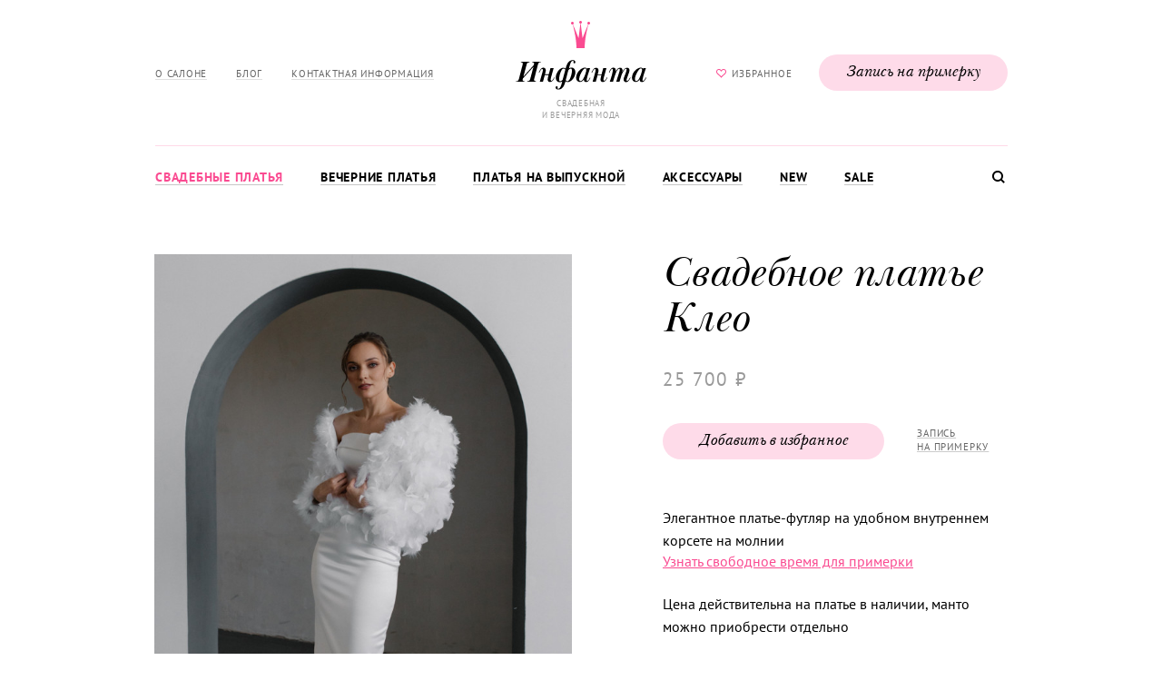

--- FILE ---
content_type: text/html; charset=utf-8
request_url: https://infanta-nn.ru/?id=1142
body_size: 7014
content:
<!DOCTYPE html><html lang="ru"><head><meta http-equiv="Content-Type" content="text/html; charset=UTF-8"><title>Свадебное платье Клео | Свадебный салон Инфанта</title><meta name="keywords" content="свадебный, салон, нижний новгород, свадебное платье, магазин, купить"><meta name="cmsmagazine" content="c1fa33851285d0f992cf484c6f9248af"><meta name="yandex-verification" content="761a218586e0e62f"><meta name="viewport" content="width=device-width, initial-scale=1"><meta name="robots" content="index,follow"><link rel="stylesheet" href="/comm/js/jquery/fotorama/fotorama.css?290125"><link rel="stylesheet" href="/_data/objects/0000/0001/site_css_file.css?1738151157"><link rel="icon" href="/favicon.ico" type="image/x-icon"><link rel="shortcut icon" href="/favicon.ico" type="image/x-icon"><meta property="og:title" content="Свадебное платье Клео"><meta property="og:description" content=""><meta property="og:url" content="https://infanta-nn.ru/?id=1142"><meta property="og:image" content="https://infanta-nn.ru/_data/objects/0000/1142/icon.jpg?1740485706"><link rel="image_src" href="/_data/objects/0000/1142/icon.jpg?1740485706"><script src="/comm/treegraph.js?290125"> </script><script src="/_data/objects/0000/0214/site_js_file.js?290125"> </script><script src="/comm/js/jquery/jquery.tg.js?290125"> </script><script src="/comm/js/jquery/jquery.cookie.js?290125"> </script><script src="/_data/objects/0000/0216/site_js_file.js?290125"> </script><script src="/comm/js/jquery/inputmask/jquery.inputmask.bundle.min.js?290125"> </script><script src="/comm/js/jquery/fotorama/fotorama.js?290125"> </script><script src="/_data/objects/0000/1701/site_js_file.js?290125"> </script><script src="/_data/objects/0000/0040/site_js_file.js?290125"> </script><script src="/comm/js/sbjs.js?290125"> </script><script>
		TG_site_lang = 'ru';
		TG_curid = '1142';
		TG_jmid = '7';
	</script><!-- Yandex.Metrika counter -->
<script type="text/javascript">
   (function(m,e,t,r,i,k,a){m[i]=m[i]||function(){(m[i].a=m[i].a||[]).push(arguments)};
   m[i].l=1*new Date();k=e.createElement(t),a=e.getElementsByTagName(t)[0],k.async=1,k.src=r,a.parentNode.insertBefore(k,a)})
   (window, document, "script", "https://mc.yandex.ru/metrika/tag.js", "ym");

   ym(17489839, "init", {
        clickmap:true,
        trackLinks:true,
        accurateTrackBounce:true,
        webvisor:true
   });
</script>
<noscript><div><img src="https://mc.yandex.ru/watch/17489839" style="position:absolute; left:-9999px;" alt="" /></div></noscript>
<!-- /Yandex.Metrika counter --></head><body class="g-page1142&#32;g-site"><div class="grid-width"><div class="header cf" id="header"><a href="/" class="logo"><span></span>Свадебная<br>и вечерняя мода</a><ul class="navigation-service"><li><a href="/about">О салоне</a></li><li><a href="/blog">Блог</a></li><li><a href="/contacts">Контактная информация</a></li></ul><a href="#" class="button order-link">Запись на примерку</a><span class="fav-link dressingroom-link"><span>Избранное</span></span><span class="menu__burger__icon" id="menu__burger"></span><ul class="navigation"><!--<block 553>--> <li class=""><span class="menu1lvl"><strong><a href="/svadebnye-platjya" class="selected">Свадебные платья</a></strong><span class="arr"><svg xmlns="http://www.w3.org/2000/svg" xmlns:xlink="http://www.w3.org/1999/xlink" width="14px" height="9px"><path fill-rule="evenodd" fill="rgb(153, 153, 153)" d="M13.414,2.000 L8.414,7.000 L8.414,7.000 L7.000,8.414 L0.586,2.000 L2.000,0.586 L7.000,5.586 L12.000,0.586 L13.414,2.000 Z"></path></svg></span></span><div class="hidden-menu"><nav><h3>Свадебные платья</h3><ul class="by-silhouette"><li>Силуэт</li><li><a href="/a-siluet"><span style="background-image: url(/_data/objects/0000/0256/view_icon_menu.png?1516786029);"></span>А-силуэт</a></li><li><a href="/pryamoi-siluet"><span style="background-image: url(/_data/objects/0000/0258/view_icon_menu.png?1516786080);"></span>Прямые</a></li><li><a href="/pyshnye-platya"><span style="background-image: url(/_data/objects/0000/0259/view_icon_menu.png?1516786132);"></span>Пышные</a></li><li><a href="/siluet-rybka-rusalka"><span style="background-image: url(/_data/objects/0000/0260/view_icon_menu.png?1516786072);"></span>Силуэтные</a></li><li><a href="/korotkie-svadebnye-platja"><span style="background-image: url(/_data/objects/0000/0261/view_icon_menu.png?1516786042);"></span>Короткие</a></li></ul><ul class="by-color"><li>Цвет</li><li><a href="/Matovye-svadebnye-platiya"><span style="background-color: #f6f5ee; border-color: #f6f5ee;"></span>Матовый</a></li><li><a href="/Blestyashie-svadebnye-platya"><span style="background-color: #ffffff; border-color: #ffda14;"></span>Блестящий</a></li></ul><ul class="by-feature"><li>Особенности</li><li><a href="/Modnye-svadebnye-plat'ya-trendy">Тренды 2026</a></li><li><a href="/Lyogkie_svadebnye_platya">Лёгкие</a></li><li><a href="/svadebnye-plat'ya-s-rukavami">С рукавами</a></li><li><a href="/atlasnye-svadebnye-platja">Атласные</a></li><li><a href="/svadebnye-plat'ya-s-razrezom">С разрезом</a></li><li><a href="/kruzhevnye-svadebnye-plat'ja">С кружевом</a></li><li><a href="/Prostye_svadebnye_platya_v_stile_minimalizm">простые</a></li><li><a href="/svadebnye-plat'ya-boho">Бохо</a></li><li><a href="/svadebnye_plat'ja_dlya_beremennych">Для беременных</a></li><li><a href="/svadebnye-plat'ya-midi">Длина миди</a></li></ul><ul class="by-price"><li>Цена</li><li><a href="/?id=3366">до 50&nbsp;000&nbsp;₽</a></li><li><a href="/70000">до 70&nbsp;000&nbsp;₽</a></li><li><a href="/%D0%B4%D0%BE%2090%20000">до 90&nbsp;000&nbsp;₽</a></li></ul></nav><div class="block_is " id="model-item1"> <dl class=" dress item model-item 
		 item-price" data-note-rem="1031"><dt><a href="/?id=1031"><span class="photo" style="background-image: url(/_data/objects/0000/1031/view_icon_photo.jpg?1745584835);"></span><div class="add note-list-add" data-note-id="1031">В избранном</div>Атласное свадебное платье Росса</a></dt><dd class="price">45 700&nbsp;₽
			</dd><dd class="fav"><div class="add note-list-add" data-note-id="1031">В избранном</div></dd></dl></div><div class="block_is " id="model-item2"> <dl class=" dress item model-item 
		 item-price" data-note-rem="2311"><dt><a href="/?id=2311"><span class="photo" style="background-image: url(/_data/objects/0000/2311/view_icon_photo.jpg?1739957104);"></span><div class="add note-list-add" data-note-id="2311">В избранном</div>длинное вечернее платье Ясмин</a></dt><dd class="price">27 900&nbsp;₽
			</dd><dd class="fav"><div class="add note-list-add" data-note-id="2311">В избранном</div></dd></dl></div><div class="block_is " id="model-item3"> <dl class=" dress item model-item 
		 item-price" data-note-rem="1444"><dt><a href="/?id=1444"><span class="photo" style="background-image: url(/_data/objects/0000/1444/view_icon_photo.jpg?1663765852);"></span><div class="add note-list-add" data-note-id="1444">В избранном</div>Papilio Model 0566 с вырезом</a></dt><dd class="price">35 000&nbsp;₽
			</dd><dd class="fav"><div class="add note-list-add" data-note-id="1444">В избранном</div></dd></dl></div></div></li><li class=""><span class="menu1lvl"><a href="/dresses-evening">Вечерние платья</a><span class="arr"><svg xmlns="http://www.w3.org/2000/svg" xmlns:xlink="http://www.w3.org/1999/xlink" width="14px" height="9px"><path fill-rule="evenodd" fill="rgb(153, 153, 153)" d="M13.414,2.000 L8.414,7.000 L8.414,7.000 L7.000,8.414 L0.586,2.000 L2.000,0.586 L7.000,5.586 L12.000,0.586 L13.414,2.000 Z"></path></svg></span></span><div class="hidden-menu"><nav><h3>Вечерние платья</h3><ul class="by-silhouette"><li>Силуэт</li><li><a href="/dlinnye-vechernie-platya"><span style="background-image: url(/_data/objects/0000/2422/view_icon_menu.png?1516787848);"></span>Длинный</a></li><li><a href="/kokteylnyye_vechernie"><span style="background-image: url(/_data/objects/0000/0558/view_icon_menu.png?1516787860);"></span>Коктейльный</a></li><li><a href="/pyshnye-vechernie-platya"><span style="background-image: url(/_data/objects/0000/0560/view_icon_menu.png?1516787868);"></span>Пышный</a></li><li><a href="/vechernie-platiya-dlya-polnyh">+ size</a></li><li><a href="/?id=6686">Детские</a></li></ul><ul class="by-color"><li>Цвет</li><li><a href="/vechernie-platya-krasnye"><span style="background-color: #eb0000;     border-color: #eb0000;"></span>Красный</a></li><li><a href="/sinie-vechernie-plat'ya"><span style="background-color: #1c5de0;     border-color: #1c5de0;"></span>Синий</a></li><li><a href="/shokoladnye-vechernie-platiya"><span style="background-color: #662f1f;     border-color: #662f1f;"></span>Шоколад</a></li><li><a href="/bezhevye-vechernie-platiya"><span style="background-color: #fff0e0;     border-color: #fff0e0;"></span>Бежевый</a></li><li><a href="/rozovye-vechernie-plat'ya"><span style="background-color: #f898de;     border-color: #f898de;"></span>Розовый</a></li><li><a href="/golubye-vechernie-platiya"><span style="background-color: #67c6fc;     border-color: #67c6fc;"></span>Голубой</a></li><li><a href="/zelyonye-vechernie-platiya"><span style="background-color: #1a874b;     border-color: #1a874b;"></span>Зеленый</a></li><li><a href="/serye-vechernie-platiya"><span style="background-color: #cccccc;     border-color: #cccccc;"></span>Серый</a></li><li><a href="/chyornye-vechernie-platiya"><span style="background-color: #000000; border-color: rgba(255,255,255,0.1);"></span>Черный</a></li><li><a href="/fioletovye-vechernie-platiya"><span style="background-color: #9f40cf;     border-color: #9f40cf;"></span>Сиреневый</a></li><li><a href="/Belye_vechernie_plat'ya"><span style="background-color: #f6f5ee; border-color: #f6f5ee;"></span>Белые</a></li></ul><ul class="by-feature"><li>Особенности</li><li><a href="/vechernie-platiya-midi">Миди</a></li><li><a href="/kruzhevnye-vechernie-platjya">Кружевные</a></li><li><a href="/vechernie-platiya-s-rukavami">С рукавами</a></li><li><a href="/vechernie-platjya-i-yubki-s-razrezom">С разрезом</a></li><li><a href="/vechernee-platie-s-otkrytymi-plechami">открытые плечи</a></li><li><a href="/vechernie-krop-topy-i-yubki">Юбки и топы</a></li><li><a href="/Vechernij-zhenskij-kombinezon">Комбинезоны</a></li><li><a href="/Platie_na_rospis">на роспись</a></li><li><a href="/Plat'ya_na_svad'bu_v_kachestve_gostya">Для гостей на свадьбу</a></li><li><a href="/Prazdnichnye_plat'ya_dlya_devochek">Детские</a></li></ul><ul class="by-price"><li>Цена</li><li><a href="/vechernee-platie-nedorogo">до 25&nbsp;000&nbsp;₽</a></li><li><a href="/vechernie-platiya-do-35000">до 35&nbsp;000&nbsp;₽</a></li><li><a href="/vechernie-platiya-do-50000">до 50&nbsp;000&nbsp;₽</a></li></ul></nav><div class="block_is " id="model-item1"> <dl class=" dress item model-item 
		 item-price" data-note-rem="1031"><dt><a href="/?id=1031"><span class="photo" style="background-image: url(/_data/objects/0000/1031/view_icon_photo.jpg?1745584835);"></span><div class="add note-list-add" data-note-id="1031">В избранном</div>Атласное свадебное платье Росса</a></dt><dd class="price">45 700&nbsp;₽
			</dd><dd class="fav"><div class="add note-list-add" data-note-id="1031">В избранном</div></dd></dl></div><div class="block_is " id="model-item2"> <dl class=" dress item model-item 
		 item-price" data-note-rem="2311"><dt><a href="/?id=2311"><span class="photo" style="background-image: url(/_data/objects/0000/2311/view_icon_photo.jpg?1739957104);"></span><div class="add note-list-add" data-note-id="2311">В избранном</div>длинное вечернее платье Ясмин</a></dt><dd class="price">27 900&nbsp;₽
			</dd><dd class="fav"><div class="add note-list-add" data-note-id="2311">В избранном</div></dd></dl></div><div class="block_is " id="model-item3"> <dl class=" dress item model-item 
		 item-price" data-note-rem="1444"><dt><a href="/?id=1444"><span class="photo" style="background-image: url(/_data/objects/0000/1444/view_icon_photo.jpg?1663765852);"></span><div class="add note-list-add" data-note-id="1444">В избранном</div>Papilio Model 0566 с вырезом</a></dt><dd class="price">35 000&nbsp;₽
			</dd><dd class="fav"><div class="add note-list-add" data-note-id="1444">В избранном</div></dd></dl></div></div></li><li class=""><span class="menu1lvl"><a href="/vypusknoi-platie">Платья на выпускной</a><span class="arr"><svg xmlns="http://www.w3.org/2000/svg" xmlns:xlink="http://www.w3.org/1999/xlink" width="14px" height="9px"><path fill-rule="evenodd" fill="rgb(153, 153, 153)" d="M13.414,2.000 L8.414,7.000 L8.414,7.000 L7.000,8.414 L0.586,2.000 L2.000,0.586 L7.000,5.586 L12.000,0.586 L13.414,2.000 Z"></path></svg></span></span><div class="hidden-menu"><nav><h3>Платья на выпускной</h3><ul class="by-silhouette"><li>Силуэт</li><li><a href="/dlinnye-platya-na-vypusknoj"><span style="background-image: url(/_data/objects/0000/0613/view_icon_menu.png?1516789637);"></span>Длинный</a></li><li><a href="/pyshnye-platya-na-vypusknoj"><span style="background-image: url(/_data/objects/0000/0612/view_icon_menu.png?1516789649);"></span>Пышный</a></li><li><a href="/korotkie-platya-na-vypusknoj"><span style="background-image: url(/_data/objects/0000/0611/view_icon_menu.png?1516789669);"></span>Короткий</a></li></ul><ul class="by-color"><li>Цвет</li><li><a href="/golubye-platia-na-vypusknoj"><span style="background-color: #67c6fc; border-color: #67c6fc;"></span>Голубой</a></li><li><a href="/rozovye-platia-na-vypusknoj"><span style="background-color: #f898de; border-color: #f898de;"></span>Розовый</a></li><li><a href="/sinie-platia-na-vypusknoj"><span style="background-color: #1c5de0; border-color: #1c5de0;"></span>Синий</a></li><li><a href="/chernye-platia-na-vypusknoj"><span style="background-color: #000000; border-color: rgba(255,255,255,0.1);"></span>Черный</a></li><li><a href="/platya-na-vypusknoj-bezhevye-persikovye"><span style="background-color: #e9d6cf; border-color: #e9d6cf;"></span>Бежевый</a></li><li><a href="/?id=3919"><span style="background-color: #662f1f;     border-color: #662f1f;"></span>Шоколад</a></li><li><a href="/fioletovye-platia-na-vypusknoj"><span style="background-color: #823fce; border-color: #823fce;"></span>Фиолетовый</a></li><li><a href="/Zelenye-platia-na-vypusknoj"><span style="background-color: #1a874b; border-color: #1a874b;"></span>Зеленый</a></li><li><a href="/Krasnye-platia-na-vypusknoj"><span style="background-color: #eb0000; border-color: #eb0000;"></span>Красный</a></li></ul><ul class="by-feature"><li>Особенности</li><li><a href="/vypusknye-platiya-s-rukavami">С рукавами</a></li><li><a href="/vypusknoe-platie-s-razrezom">С разрезом</a></li><li><a href="/Plat'ya-mini-na-vypusknoj">Мини</a></li><li><a href="/kruzhevnye-platya-na-vypusknoj">С кружевом</a></li><li><a href="/krop-top-ubka">Топ и юбка</a></li><li><a href="/platie-na-vipusknoy-midi">Миди</a></li><li><a href="/Kombinezony_na_vypusknoj">Комбинезоны</a></li><li><a href="/vypusknoe-platie-razmer-XS">Размер XS</a></li><li><a href="/Plat'ya-na-vypusknoj-9-klass">в 9 класс</a></li><li><a href="/Plat'ya-na-vypusknoj-dlya-devochek">в садик, 4 класс</a></li></ul><ul class="by-price"><li>Цена</li><li><a href="/?id=589">до 25&nbsp;000&nbsp;₽</a></li><li><a href="/platiya-na-vypusknoj-do-35000">до 35&nbsp;000&nbsp;₽</a></li><li><a href="/platiya-na-vypusknoj-do-50000">до 50&nbsp;000&nbsp;₽</a></li></ul></nav><div class="block_is " id="model-item1"> <dl class=" dress item model-item 
		 item-price" data-note-rem="1031"><dt><a href="/?id=1031"><span class="photo" style="background-image: url(/_data/objects/0000/1031/view_icon_photo.jpg?1745584835);"></span><div class="add note-list-add" data-note-id="1031">В избранном</div>Атласное свадебное платье Росса</a></dt><dd class="price">45 700&nbsp;₽
			</dd><dd class="fav"><div class="add note-list-add" data-note-id="1031">В избранном</div></dd></dl></div><div class="block_is " id="model-item2"> <dl class=" dress item model-item 
		 item-price" data-note-rem="2311"><dt><a href="/?id=2311"><span class="photo" style="background-image: url(/_data/objects/0000/2311/view_icon_photo.jpg?1739957104);"></span><div class="add note-list-add" data-note-id="2311">В избранном</div>длинное вечернее платье Ясмин</a></dt><dd class="price">27 900&nbsp;₽
			</dd><dd class="fav"><div class="add note-list-add" data-note-id="2311">В избранном</div></dd></dl></div><div class="block_is " id="model-item3"> <dl class=" dress item model-item 
		 item-price" data-note-rem="1444"><dt><a href="/?id=1444"><span class="photo" style="background-image: url(/_data/objects/0000/1444/view_icon_photo.jpg?1663765852);"></span><div class="add note-list-add" data-note-id="1444">В избранном</div>Papilio Model 0566 с вырезом</a></dt><dd class="price">35 000&nbsp;₽
			</dd><dd class="fav"><div class="add note-list-add" data-note-id="1444">В избранном</div></dd></dl></div></div></li><li class=""><span class="menu1lvl"><a href="/accessories">Аксессуары</a></span></li><li class=""><span class="menu1lvl"><a href="/new">New</a></span></li><li class=""><span class="menu1lvl"><a href="/sale">Sale</a></span></li><li class="e-mobile"><span class="menu1lvl"><a href="/about">О салоне</a></span></li><li class="e-mobile"><span class="menu1lvl"><a href="/blog">Блог</a></span></li><li class="e-mobile"><span class="menu1lvl"><a href="/contacts">Контакты</a></span></li><!--</block553>--><!--<block 283>--> <a href="#" class="search-button"></a><!--</block283>--><!--<block 2889>--> <div class="search-box">
<form action="/"><button type="submit"></button><input type="text" class="p__search_input_text" name="p__search_text2" autocorrect="off"><input type="hidden" name="action" value="process"><input type="hidden" name="id" value="118"><a href="" class="close-search-button"></a></form>

</div><!--</block2889>--></ul><div class="block_is menumain" id="block_6089"> <ul><li><a href="/svadebnye-platjya" class="selected">Свадебные платья</a></li><li><a href="/dresses-evening">Вечерние платья</a></li><li><a href="/vypusknoi-platie">Платья на выпускной</a></li><li><a href="/accessories">Аксессуары к платьям</a></li><li><a href="/new">New</a></li><li><a href="/sale">Sale</a></li><li><a href="/about">О салоне</a></li><li><a href="/blog">Блог</a></li><li><a href="/contacts">Контакты</a></li></ul></div></div><div class="content"><!--<block 1142>--> <div class="sidedesc"><div class="fixed"><h1 class="">Свадебное платье Клео</h1><h3>25 700&nbsp;₽
			</h3><a class="button try note-add" href="#" data-note-id="1142" data-note-rem="1142">
				Добавить в избранное</a><a href="#" class="order-link link">Запись на&nbsp;примерку</a><p>Элегантное платье-футляр на удобном внутреннем корсете на молнии</p>
<a href="https://vk.com/im?media=&amp;sel=194191587" target="_blank">Узнать свободное время для примерки</a></p>
<p>Цена действительна на платье в наличии, манто можно приобрести отдельно</p></div></div><div class="maindesc"><div class="media "><div class="fotorama" data-width="460" data-allowfullscreen="true"><img src="/_data/objects/0000/1142/icon.jpg?1740485706" alt="Платье для регистрации" title="на бретелях" width="646" height="970" class="icon_standart "></div></div><div class="media"><div class="fotorama" data-width="460" data-allowfullscreen="true"><img src="/_data/objects/0000/1142/view_icon_add.jpg?1740485706" alt="Свадебное платье-комбинация Клео" width="800" height="1200"></div></div><!--<block 1660>--> <div class="media"><div class="fotorama" data-width="460" data-allowfullscreen="true"><img src="/_data/objects/0000/2046/icon.jpg?1740485740" alt="Свадебное платье с пышной юбкой Модель 2007" width="646" height="970" class="icon_standart "></div></div><div class="media"><div class="fotorama" data-width="460" data-allowfullscreen="true"><img src="/_data/objects/0000/2081/icon.jpg?1740485780" alt="Свадебное платье комбинация из атласа" width="646" height="970" class="icon_standart "></div></div><div class="media"><div class="iframe-wrap" style="padding:56.25% 0 0 0; position:relative;"><iframe class="iframe-adaptiv" style="width:100%; height:100%; position:absolute; left:0; top:0;" src="https://vk.com/video_ext.php?oid=-45225998&id=456239768" frameborder="0"></iframe></div></div><!--</block1660>--></div><hr id="stop-fixed"><!--</block1142>--><!--<block 489>--> <h2>Рекомендуем к платью</h2><div class="tile3"><dl class=" dress item model-item 
		" data-note-rem="4882"><dt><a href="/?id=4882"><span class="photo" style="background-image: url(/_data/objects/0000/4882/view_icon_photo.jpg?1643718880);"></span><div class="add note-list-add" data-note-id="4882">В избранном</div>Свадебные митенки невесты</a></dt><dd class="fav"><div class="add note-list-add" data-note-id="4882">В избранном</div></dd></dl><dl class=" dress item model-item 
		" data-note-rem="3685"><dt><a href="/?id=3685"><span class="photo" style="background-image: url(/_data/objects/0000/3685/view_icon_photo.jpg?1659335146);"></span><div class="add note-list-add" data-note-id="3685">В избранном</div>Белые туфли лодочки</a></dt><dd class="fav"><div class="add note-list-add" data-note-id="3685">В избранном</div></dd></dl></div><!--</block489>--><!--<block 533>--> <h2>Рекомендуем примерить</h2><div class="tile3"><dl class=" dress item model-item 
		 item-price" data-note-rem="985"><dt><a href="/?id=985"><span class="photo" style="background-image: url(/_data/objects/0000/0985/view_icon_photo.jpg?1739630056);"></span><div class="add note-list-add" data-note-id="985">В избранном</div>Платье на роспись Тэра</a></dt><dd class="price">35 000&nbsp;₽
			</dd><dd class="fav"><div class="add note-list-add" data-note-id="985">В избранном</div></dd></dl><dl class=" dress item model-item 
		 item-price" data-note-rem="1071"><dt><a href="/?id=1071"><span class="photo" style="background-image: url(/_data/objects/0000/1071/view_icon_photo.jpg?1735631380);"></span><div class="add note-list-add" data-note-id="1071">В избранном</div>Свадебное платье миди Мари</a></dt><dd class="price">27 500&nbsp;₽
			</dd><dd class="fav"><div class="add note-list-add" data-note-id="1071">В избранном</div></dd></dl><dl class=" dress item model-item 
		 label-new item-price" data-note-rem="1100"><dt><a href="/?id=1100"><span class="photo" style="background-image: url(/_data/objects/0000/1100/view_icon_photo.jpg?1739608171);"></span><div class="add note-list-add" data-note-id="1100">В избранном</div>Короткое свадебное платье с длинной фатой Клео</a></dt><dd class="price">22 700&nbsp;₽
			</dd><dd class="fav"><div class="add note-list-add" data-note-id="1100">В избранном</div></dd></dl></div><!--</block533>--><!--<block 2455>--> <h2><a href="/accessories">Аксессуары</a></h2><div class="tile5"><a href="/?id=1516" class="item "><span class="photo" style="background-image: url(/_data/objects/0000/1516/view_icon_photo.jpg?1729243170);"></span></a><a href="/?id=1487" class="item "><span class="photo" style="background-image: url(/_data/objects/0000/1487/view_icon_photo.jpg?1659334750);"></span></a><a href="/?id=4060" class="item "><span class="photo" style="background-image: url(/_data/objects/0000/4060/view_icon_photo.jpg?1726936251);"></span></a><a href="/?id=5213" class="item "><span class="photo" style="background-image: url(/_data/objects/0000/5213/view_icon_photo.jpg?1661261425);"></span></a><a href="/chernye-perchatki" class="item "><span class="photo" style="background-image: url(/_data/objects/0000/2409/view_icon_photo.jpg?1687163274);"></span></a></div><!--</block2455>--></div><div class="foot-under"><a href="tel:+78314151114" class="button сall-link"></a>
<a href="#" class="button order-link">Запись на примерку</a></div><div class="footer"><div class="foot1"><div class="copy">©2026 Инфанта<br><a href="/?id=2187">Политика конфиденциальности</a></div><div class="created">Дизайн&nbsp;— <svg viewBox="0 0 16 16"><path class="fil0" d="M8,0C3.6,0,0,3.6,0,8c0,4.4,3.6,8,8,8s8-3.6,8-8C16,3.6,12.4,0,8,0z M11,6H9v7H7V6H5V4h6V6z"></path></svg><a href="http://www.titaniumlabs.ru/" target="_blank">Студия Titanium</a></div></div><div class="foot2"><!--<block 281>--> <ul class="social">
 <li><a class="social-vk" href="https://vk.com/infanta_nn" target="_blank">vk</a></li>
 <li><a class="social-ig" href="https://www.instagram.com/infantann/" target="_blank">instagram</a></li>
 </ul><!--</block281>--><!--<block 284>--> <a href="/contacts">Нижний Новгород, ул. Звездинка, 10 б</a><br>+7(953) 415−11−14<!--</block284>--></div><div class="foot3"><a href="#" class="button order-link">Запись на примерку</a></div></div></div><!--<block 6127>--> <div class="modal-fader">

<div class="modal-box">
 <span class="close"></span>
 <form class="form_standart form form_280" action="/" method="post" onsubmit="return formcheck(this);" name="form_280">
 <h2>Запись на примерку</h2>

 <dl class="form_row form_row__p__comment_name">
 <dt class="form_row__label" for="p__comment_name">как мы можем к вам обращаться</dt>
 <dd class="form_row__element">
 <input value="" type="text" name="p__fdressing_name" maxlength="250" class="input " data-onsubmitfunc="checkreq2" onchange="checkreq2(this);"/>
 </dd>
 </dl>

 <dl class="form_row form_row__p__comment_phone">
 <dt class="form_row__label" for="p__comment_phone">как мы можем с вами связаться</dt>
 <dd class="form_row__element">
 <input value="" type="text" name="p__fdressing_phone" maxlength="250" class="input phone" data-onsubmitfunc="checkphone2" onchange="checkphone2(this);" placeholder="+7 (___) ___-__-__" data-inputmask="'clearIncomplete': false, 'placeholder': '+7 (___) ___-__-__', 'mask': '+7 (999) 999-99-99'"/>
 </dd>
 </dl>
 
 <dl class="form_row form_row__p__fdressing_size">
 <dt class="form_row__label">Размер одежды</dt>
 <dd class="form_row__element">
 <input type="hidden" name="p__fdressing_size" id="p__fdressing_size" value=""/>
 <label class="radio-label label_radio" for="size_40"><input type="radio" value="40" name="p__fdressing_size" id="size_40" class="radio-hide radio radio_1 "/><i>40</i></label>
 <label class="radio-label label_radio" for="size_42"><input type="radio" value="42" name="p__fdressing_size" id="size_42" class="radio-hide radio radio_2 "/><i>42</i></label>
 <label class="radio-label label_radio" for="size_44"><input type="radio" value="44" name="p__fdressing_size" id="size_44" class="radio-hide radio radio_3 "/><i>44</i></label>
 <label class="radio-label label_radio" for="size_46"><input type="radio" value="46" name="p__fdressing_size" id="size_46" class="radio-hide radio radio_4 "/><i>46</i></label>
 <label class="radio-label label_radio" for="size_48"><input type="radio" value="48" name="p__fdressing_size" id="size_48" class="radio-hide radio radio_5 "/><i>48</i></label>
 <label class="radio-label label_radio" for="size_50"><input type="radio" value="50" name="p__fdressing_size" id="size_50" class="radio-hide radio radio_6 "/><i>50</i></label>
 <label class="radio-label label_radio" for="size_60"><input type="radio" value="60" name="p__fdressing_size" id="size_60" class="radio-hide radio radio_7 "/><i>52+</i></label>
 </dd>
 </dl>
 
 <dl class="form_row form_row__p__fdressing_text">
 <dt class="form_row__label" for="p__fdressing_text">Комментарий</dt>
 <dd class="form_row__element">
 <textarea name="p__fdressing_text" title="Комментарий" cols="40" rows="6" class="textarea_el "  placeholder="Желаемые день и время примерки; обхват груди, талии и бедер; ник в телеграм, если удобно общаться в нём"></textarea>
 </dd>
 </dl>
 
 <dl class="form_row form_row__p__fdressing_prod">
 <dt class="form_row__label" for="p__fdressing_prod">Товары в примерочной</dt>
 <dd class="form_row__element"><textarea name="p__fdressing_prod" title="Товары в примерочной" cols="40" rows="6" class="textarea_el p__fdressing_prod"></textarea></dd>
 </dl>
 <input value="" type="hidden" name="p__fdressing_referer" class="p__fdressing_referer" />

 <dl class="form_row form_row__p__form_bad_email">
 <dt class="form_row__label" for="p__form_bad_email">оставьте это поле пустым</dt>
 <dd class="form_row__element">
 <input value="" type="text" name="p__form_bad_email" maxlength="250" class="input "/>
 </dd>
 </dl>
 <dl class="form_row form_row__p__imagekey">
 <dt class="form_row__label">Введите сумму чисел, указанных на рисунке</dt>
 <dd class="form_row__element">
 <img title="Обновить" alt="Обновить" onload="changeimagekey3(this,'2','80','40','','','',''); return false;" onclick="changeimagekey3(this,'2','80','40','','','',''); return false;" src="/comm/images/null.gif" style="vertical-align:middle; cursor:pointer; " width="80" height="40" />
 <input value="" type="text" class="input required p__imagekey " style="margin:0px 5px; vertical-align:middle;width:330px;" name="p__imagekey" maxlength="12" title="Введите сумму чисел, указанных на рисунке" required="required" />
 </dd>
 </dl>

 <div class="form_row_submit"><input type="submit" class="butt butt_submit" value="Отправить" name="send"/></div>
 <div class="form_row form_row__footer">Нажимая кнопку «Отправить», вы соглашаетесь <br/>с <a href="/?id=2187" target="_blank">правилами обработки данных</a></div>

 <input type="hidden" name="action" value="process"/>
 <input type="hidden" name="id" value="280" id="form_id_280"/>
 <input type="hidden" name="form_name" value="form_280"/>
 </form>
</div>

</div><!--</block6127>--></body></html>


--- FILE ---
content_type: text/html; charset=utf-8
request_url: https://infanta-nn.ru/make_dressingroom
body_size: 44
content:
пустая

--- FILE ---
content_type: text/css; charset=utf-8
request_url: https://infanta-nn.ru/_data/objects/0000/0001/site_css_file.css?1738151157
body_size: 3637
content:
@import '/_data/objects/0000/0001/common.css';

.tile3 { display: flex; justify-content: center; align-items: flex-start; flex-wrap: wrap; row-gap: 95px; column-gap: 20px; margin-left: 0px; margin-right: 0px; }
.tile3 .item { margin: 0; height: auto; }
.tile3 .item.factoid { min-height: 405px; }
.tile3 dd.price { margin-bottom: -1px; }
.content .tile3:last-child {  }
.tile3 .model-item:last-child:has(.price),
.tile3 .model-item:nth-last-child(2):has(.price) { margin-bottom: -5px; }
.tile3 .factoid:last-child) { margin-bottom: 5px; }

.tile3 + h2 { margin-top: 84px; }
/*.tile3:has(.factoid:last-child) + h2 { margin-top: 89px; }
.tile3:has(.model-item.item-price + .factoid:last-child) + h2 { margin-top: 89px; }*/


.tile3 + .tile3 { margin-top: 95px; }	
.tile3 + .bloglist,
.tile3 + .offer { margin-top: 100px; }	

.content ul.pagination:last-child { margin-bottom: -21px; }


.tile3 + .pagination,
.tile5 + .pagination { margin-top: -62px; } 

/*.tile3 .model-item:last-child:has(.price),
.tile5 .model-items:last-child:has(.price),
.tile3 .model-item:nth-last-child(2):has(.price),
.tile5 .model-items:nth-last-child(2):has(.price) { margin-bottom: 125px; }*/

body.g-site { background: #fff; }
h1 + .form { margin-top: 55px; }
h1 ~ .form_standart { margin-top: 55px; }
.form + .tile3 {  margin-top: 93px; }
.form_row__p__search_text2 dt { display: none; }
.form_row__p__search_text2 dd { width: 100%; } 
.navigation li .hidden-menu ul li a:hover { color: #fa4b91; }
.sidedesc .link:hover { color: #fa4b91; }
.tile3 .label-sale dd { color: #fa4b91; }
.tile3 s, .tile5 s { color: #999999; letter-spacing: 0.75px;
    margin-left: 6px; }
.sidedesc h3 { color: #999999; }
.old-price { color: #fa4b91; }
.sidedesc h3 .old-price + span { font-size: 11px;
    line-height: 15px;
    color: #999999;
    display: block;
    margin-top: 4px;
    letter-spacing: 0.75px; }
.tile3 .old-price + span { color: #999999; letter-spacing: 0.75px;
    margin-left: 6px; text-transform: lowercase; }
.tile5 + .bloglist  { margin-top: 89px; }
h1 + .form_result p:first-child { margin-top: 55px; }

.navigation li.e-mobile { display: none; }

#model-item1,
#model-item2,
#model-item3 { display: none; }

.navigation li:first-child:hover #model-item1 { display: inline-block; } 
.navigation li:nth-child(2):hover #model-item2 { display: inline-block; } 
.navigation li:nth-child(3):hover #model-item3 { display: inline-block; } 


.fotorama--fullscreen .fotorama__fullscreen-icon {
    width: 100%;
    height: 100%;
    top: 0px;
    right: 0px;
    cursor: pointer;
    background:none;
    background-image: none;
}
.fotorama--fullscreen .fotorama__fullscreen-icon:after {
    content: '';
    width: 20px;
    height: 20px;
    position: absolute;
    top: 15px;
    right: 15px;
    background: url(/_data/objects/0000/0001/i/sprite.png) -196px -26px no-repeat;
    background-image: url(/_data/objects/0000/0001/i/sprite.svg);
}

.header .fav-link { margin-bottom: 71px; }
.navigation-service { margin-bottom: 71px; }
.header.header-fixed .button { margin-bottom: 15px; }
.header.header-fixed .navigation-service { margin-bottom: 26px; }

.search-box { background-color: #ffffff; position: absolute; height: 55px; padding-top: 14px; bottom: 0px; left: -1px; right: 0px; display: none; z-index: 299; font-size: 0; }
.search-box button {
    display: inline-block; vertical-align: top;
    width: 20px;
    height: 20px;
    background: url(/_data/objects/0000/0001/i/sprite.png) no-repeat -37px -57px;
    background-image: url(/_data/objects/0000/0001/i/sprite.svg);
    margin: 10px 0 0 0px;
    border: 0px;
    cursor: pointer;
    box-shadow: none;
    outline: none;
    padding: 0px;
}
.search-box button:hover,
.search-box button:active,
.search-box button:focus { background-color: #ffffff; }
.search-box input[type=text] { padding: 6px 10px 7px 10px; display: inline-block; width: 900px; border-color: transparent; vertical-align: top; }
.search-box .close-search-button { display: inline-block; vertical-align: top; width: 20px; height: 20px; margin: 10px 0px 0 0;
    background: url(/_data/objects/0000/0001/i/sprite.png) -196px -26px no-repeat;
    background-image: url(/_data/objects/0000/0001/i/sprite.svg); }

.content h1 + iframe { margin-top: 80px; }
.content iframe + p { margin-top: 72px; }
.form_result_error { margin: 46px 0px 0 160px; width: 620px; font-size: 16px; line-height: 25px; }
h1 + .form_result_error { margin-top: 55px; }
.form_result_error + .form { margin-top: 53px; }

.foot-under { display: none; }
.tile3 dt .add { display: none; }
.menu__burger__icon { display: none; }

h2 a { background: linear-gradient(to right, rgba(0, 0, 0, 0.2), rgba(0, 0, 0, 0.2) 100%);
    background-position: 0 96%;
    background-size: 10px 1px;
    background-repeat: repeat-x; }
h2 a:hover { color: #fa4b91; }

.navigation .arr { display: none; } 

.menumain { display: none !important; }

@media (min-width: 1001px) { 
	.navigation,.hidden-menu { display: block !important; }
}

@media (max-width: 1000px) { 
	body.g-site { /*overflow-x: hidden;*/ }
	.grid-width { width: 100%; box-sizing: border-box; padding: 0 20px; }
	
	.navigation-service	{ display: none; }
	
	.header .order-link { display: none; }
	
	.header  { height: 70px; padding: 0 20px; border-bottom: 1px solid #ffd9e8; left: 0px !important; width: 100% !important; box-sizing: border-box; background: #fff; }
	.header+div { height: 110px !important; width: 100% !important; }
	/*.header.active { background: #fff; }*/
	
	.logo, .logo span, .navigation-service, .header .fav-link { transition: none; }
	
	.logo { left: 11px; top: 15px; margin-left: 0; display: block; margin-top: 10px; margin-bottom: 10px; overflow: hidden; font-size: 0; margin: 0px;  z-index: 399; }
	.logo, .logo span { width: 40px; }
	.header .logo,
	.header.header-fixed .logo	{ height: 40px; }
	.header .logo span,
	.header.header-fixed .logo span	{ margin-bottom: 0; height: 40px; }
	
	.header .fav-link { position: absolute; right: 70px; top: 20px; z-index: 399; margin: 0!important; font-size: 0; width: 30px; }
	.header .fav-link:before { margin: 0; width: 30px; height: 30px; background: url(/_data/objects/0000/0050/fav.svg) no-repeat 50% 50%; background-size: cover; }
	
	.header a.fav-link:before, 
	.header a .fav-link:before { background: url(/_data/objects/0000/0050/fav-fill.svg) no-repeat 50% 50%; background-size: cover; }
	
	.header .fav-link.selected:before { background: url(/_data/objects/0000/0050/fav-fill.svg) no-repeat 50% 50%; background-size: cover; }
	
	.header a.fav-link span, .header a .fav-link span { display: none; }
	
	.navigation { z-index: 499; border-top: 0; }
	.header .search-button { position: fixed; right: 120px; top: 15px; width: 30px; height: 30px; background: url(/_data/objects/0000/0050/search.svg) no-repeat 50% 50%; }
	.search-box { position: fixed; height: 69px; top: 0px; bottom: auto; left: 20px; right: 20px; box-sizing: border-box; overflow: hidden; z-index: 429; }
	.search-box form { display: flex; }
	.search-box button { min-width: 30px; width: 30px; height: 30px; background: url(/_data/objects/0000/0050/search-button.svg) no-repeat 50% 50%; margin: 6px 0 0 0px; }
	.search-box .close-search-button { min-width: 30px; width: 30px; height: 30px; background: url(/_data/objects/0000/0050/close.svg) no-repeat 50% 50%; margin: 6px 0px 0 0; }
	.search-box input[type=text] { width: 100%; margin-top: 1px; }
	
	.menu__burger__icon { display: block; width: 30px; height: 30px; background: url(/_data/objects/0000/0050/burger.svg) no-repeat 50% 50%; background-size: cover;
	position: absolute; right: 20px; top: 20px; cursor: pointer; z-index: 399; }
	.menu__burger__icon.active { background-image: url(/_data/objects/0000/0050/close.svg); }
	
	
	.navigation { /*display: none; display: block;*/ position: absolute; right: 0px; top: 0px; width: 100%; margin-top: 69px; z-index: 399; background: #fff; 
	 max-height: calc(100dvh - 70px); overflow: auto; padding: 0 20px 0 20px; border-top: 1px solid #ffd9e8; box-sizing: border-box; box-shadow: 0 40px 40px -40px rgba(0, 0, 0, 0.2); }
	.header.active .navigation { padding-top: 36px; padding-bottom: 35px; }
	
	/*.navigation:after { content: ''; display: block; box-shadow: 0 10px 40px rgba(0, 0, 0, 0.2); }*/
	.navigation ul { margin: 0; padding: 36px 20px 35px 20px; border-top: 1px solid #ffd9e8; list-style-type: none; }
	.navigation ul > li:before { display: none; }
	.navigation ul li { padding: 0; margin: 0; font-size: 14px; line-height: 20px; text-transform: uppercase; font-weight: bold; }
	.navigation ul li + li { margin-top: 20px; }
	.navigation ul li a { color: #000000; text-decoration: none; 
	background: linear-gradient(to right, rgba(0, 0, 0, 0.22), rgba(0, 0, 0, 0.22) 100%);
    background-position: 0 100%;
    background-size: 10px 1px;
    background-repeat: repeat-x; }
	.navigation ul li a:hover,
	.navigation ul li a.selected,
	.navigation ul li span { color: #fa4b91; }
	
	.menu1lvl { display: flex; justify-content: space-between; }
	
	.hidden-menu { position: static !important; visibility: visible!important; opacity: 1 !important; padding: 0 !important;
    width: 100% !important; box-shadow: none !important; display: none; }
	.navigation h3,
	.by-color,
	.by-feature,
	.by-price,
	#model-item1, #model-item2, #model-item3 { display: none !important; }
	.navigation .hidden-menu:before { display: none; }
	
	.navigation li { padding: 0; margin: 0 0 20px 0; display: block; }
	.navigation li .hidden-menu ul li:first-child { display: none; }
	.navigation li,
	.navigation li.e-mobile { display: none; }
	
	.header.active .navigation li,
	.header.active .navigation li.e-mobile { display: block; }
	
	.navigation li .hidden-menu nav { display: block; width: 100%; margin-right: 0; }
	.navigation ul { border: 0; }
	.navigation li .hidden-menu ul { padding: 24px 0 0 0; width: 100%; margin: auto; margin-bottom: -19px; }
	.navigation ul.by-silhouette li { padding-right: 0; }
	
	.navigation .arr { display: inline-block; width: 20px; height: 20px; text-align: center; cursor: pointer; } 
	.navigation .selected.current + .arr svg path,
	.navigation strong + .arr svg path { fill: #000000; }
	.navigation .arr:hover svg path { fill: #000000; }
	.navigation .arr.active { transform: rotate(180deg); }
	
	
	p, h1, h1.small, h2, h3, h4, ul, ol { margin-left: 0; margin-right: 0; width: auto; }
	.form_result_error { margin-left: 0; width: auto; }
	
	.tile3 { margin-left: 0; margin-right: 0; row-gap: 75px; }
	.tile5 .item, 
	.tile3 .item { width: 100%; height: auto; margin-left: 0; margin-right: 0; /*margin: 0 0 75px 0;*/ }
	.tile5 .item { margin-bottom: 40px; }
	.tile3 .item.factoid:last-child { margin-bottom: -5px; }
	/*.tile3 .item.factoid { margin-bottom: 40px; }
	.tile3 .item.factoid:last-child { margin-bottom: 0px; }
	.tile5 .item:last-child { margin-bottom: 0; }*/
	
	.tile3 dd .add, .tile3 dd.fav { display: none; }
	.tile3 dt .add { display: block; margin-bottom: 7px; }
	.tile3 .item-added .add, .tile3 .dress-added .add { margin: 0 auto 9px auto; }
	.tile3 dd { padding-top: 7px; padding-bottom: 0; margin-bottom: -1px; }
	
	.tile3 dt { width: 100%; }
	.tile5 .photo,
	.tile3 .photo { width: 100%; padding-bottom: 133%; height: 0; }
	
	.tile3 + .pagination { margin-top: 58px; }
	.tile3 .model-item:last-child:has(.price) { margin-bottom: -5px; }
	.tile3 .model-item:nth-last-child(2):has(.price) { margin-bottom: 0px; }
	h1 + .tile3 .model-item:last-child .price { margin-bottom: 4px; }
	
	/*.content ul.pagination:last-child { margin-bottom: -23px; }*/
	
	.blogpost { width: 100%; margin-right: 0; }
	.blogpost dd { padding: 0px; }
	
	.tile3 .item-special { height: auto; padding-bottom: 100px; }
	.offer { background-size: contain; /*padding: 0 0 60px 0;*/ padding-left: 0; display: none; }
	
	.g-offer .offer { display: block; background-size: cover; background-position: 0 0; }
	
	.footer { padding-bottom: 25px; }
	.foot1, .foot2, .foot3 { display: block; width: 100%; text-align: left; }
	.foot2 { margin-top: 35px; }
	.foot3 { display: none; }
	
	.content { padding-bottom: 0; }
	.content .tile3:last-child { margin-bottom: 0; }
	.content .tile3:last-child .item.factoid:last-child { margin-bottom: 0; }
	.foot-under { position: sticky; bottom: 30px; display: flex; margin: 30px 0; justify-content: center; }
	.g-page277 .foot-under { margin-top: 70px; }
	.foot-under .button + .button { margin-left: 10px; }
	.button.сall-link { padding-left: 20px; padding-right: 20px; }
	.сall-link { background-image: url(/_data/objects/0000/0050/call.svg); background-repeat: no-repeat; background-position: 50% 50%; }
	.сall-link:hover { background-image: url(/_data/objects/0000/0050/call-h.svg); }
	
	.modal-box { width: 90%; margin: 0; transform: translate(-50%,-50%); padding: 20px; overflow: auto; max-height: 100%; }
	.modal-box .close { top: 35px; right: 35px; }
	.form { padding: 24px 20px 25px 20px; margin-left: 0; width: 100%; box-sizing: border-box; }
	.form_row__element { width: 100%; }
	.form_row__label { display: block; margin-bottom: 10px; width: 100%; padding: 0; }
	.form_row__p__imagekey input.input { width: 200px !important; }
	
	.bloglist dt { margin: 0; }
	.bloglist dd { margin-left: 0; }
	.bloglist dt a { display: flex; flex-direction: column; }
	.bloglist dt .icon { position: static; display: block; order: 2; width: 100%; padding-bottom: 66%; height: 0; }
	.bloglist dt .name { order: 1; background: none; margin-bottom: 26px; }
	.bloglist .button { left: 0; }
	
	.sidedesc { width: 100%; padding-right: 0px; float: none; min-height: 0px; }
	.sidedesc .fixed { position: static !important; }
	.sidedesc .fixed + div { display: none !important; width: 0 !important; height: 0 !important; }
	.maindesc { margin-right: 0px; margin-top: 46px; }
	.sidedesc .order-link { display: none; }
	
	.tile3 + h2, 
	.tile5 + h2, 
	hr + h2 + .tile3 + h2, 
	.tile3 + .bloglist,
	.offer + .tile3 + h2, 
	.offer + .tile3 + h2 + .tile5 + .center-button + .tile3 + h2 { margin-top: 77px; }
	
	.tile3 .item:before { left: 10px; }
	.tile3 dd+dd, .tile3 .fav { width: 100%; box-sizing: border-box; position: static; }
	.tile3 .add { margin: 0 auto 0 auto; }
	.tile3 .photo { margin-bottom: 13px; }
	.tile3 .item + .item,
	.tile5 .item + .item { margin-top: 0px; }
	.tile3 + .tile3, 
	.tile3 + .offer + .tile3 { margin-top: 85px; }
	.offer + .tile3 + .bloglist + .tile3 .item { margin-bottom: 20px; }
	
	/*.bloglist + .pagination { margin-top: 40px; }*/
	.content ul.pagination { margin-left: 0; text-align: center; }
	.pagination li { min-width: 30px; }
	.pagination li.prev { margin-right: 10px; }
	.pagination li.next { margin-left: 10px; text-align: right; }
	
	.fotorama__wrap, .maindesc .fotorama__stage { width: 100% !important; }
	.maindesc .media iframe { max-width: 100%;  }
	.fotorama-wrap .wrap-info { margin-left: 0; }
}


@media (max-width: 600px) { 
	.offer { font-size: 30px; line-height: 32px; padding-right: 0; height: 200px; background-position: -84px 0; }
	
	.pagination li.prev, 
	.pagination li.next { font-size: 0; }
	.pagination li.prev a:before { content: '<'; font-size: 14px; }
	.pagination li.next a:after { content: '>'; font-size: 14px; }
}

@media (max-width: 400px) { 
	.pagination li { min-width: 25px; }
	.pagination li.prev { margin-right: 5px; }
	.pagination li.next { margin-left: 5px; }
}
@media (hover: none) { 
	.navigation .arr:hover svg path { fill: rgb(153, 153, 153); }
	.navigation .arr:active svg path { fill: #000000; }
}

--- FILE ---
content_type: text/css; charset=utf-8
request_url: https://infanta-nn.ru/_data/objects/0000/0001/common.css
body_size: 8126
content:
@charset "utf-8";
html, body, div, span, applet, object, iframe, h1, h2, h3, h4, h5, h6, p, blockquote, pre, a, abbr, acronym, address, big, cite, code, del, dfn, em, img, ins, kbd, q, s, samp, small, strike, strong, /*sub, sup,*/ tt, var, b, u, i, center, dl, dt, dd, ol, ul, li, fieldset, form, label, legend, .article table, caption, tbody, tfoot, thead, tr, th, td, article, aside, canvas, details, embed, figure, figcaption, footer, header, hgroup, menu, nav, output, ruby, section, summary, time, mark, audio, video {
	margin: 0; padding: 0; border: 0; font-size: 100%; vertical-align: baseline; outline: none; }

html { height: 100%; -webkit-text-size-adjust: 100%; -ms-text-size-adjust: 100%; }
body { font-size: 16px; font-family: "PT Sans", Times New Roman, serif; color: #000000; }



/*===== fonts =====*/
@font-face {
	font-family: 'PT Sans';
	src: url('f/pt-sans.eot');
	src: url('f/pt-sans.eot?#iefix') format('embedded-opentype'), url('f/pt-sans.woff') format('woff'), url('f/pt-sans.ttf') format('truetype'), url('f/pt-sans.svg#ptsans') format('svg');
	font-weight: normal;
	font-style: normal;
}

@font-face {
	font-family: 'PT Sans';
	src: url('f/pt-sans-bold.eot');
	src: url('f/pt-sans-bold.eot?#iefix') format('embedded-opentype'), url('f/pt-sans-bold.woff') format('woff'), url('f/pt-sans-bold.ttf') format('truetype'), url('f/pt-sans-bold.svg#ptsans') format('svg');
	font-weight: bold;
	font-style: normal;
}

@font-face {
	font-family: 'PT Sans';
	src: url('f/pt-sans-italic.eot');
	src: url('f/pt-sans-italic.eot?#iefix') format('embedded-opentype'), url('f/pt-sans-italic.woff') format('woff'), url('f/pt-sans-italic.ttf') format('truetype'), url('f/pt-sans-italic.svg#ptsans') format('svg');
	font-weight: normal;
	font-style: italic;
}

@font-face {
	font-family: 'PT Sans';
	src: url('f/pt-sans-bold-italic.eot');
	src: url('f/pt-sans-bold-italic.eot?#iefix') format('embedded-opentype'), 
		url('f/pt-sans-bold-italic.woff') format('woff'), 
		url('f/pt-sans-bold-italic.ttf') format('truetype'), 
		url('f/pt-sans-bold-italic.svg#ptsans') format('svg');
	font-weight: bold;
	font-style: italic;
}


@font-face { font-family: 'Baskerville';
src: url('/_data/objects/0000/0001/f/354EC4_0_0.eot');
src: 
	url('/_data/objects/0000/0001/f/354EC4_0_0.eot?#iefix') format('embedded-opentype'),
	url('/_data/objects/0000/0001/f/354EC4_0_0.woff2') format('woff2'),
	url('/_data/objects/0000/0001/f/354EC4_0_0.woff') format('woff'),
	url('/_data/objects/0000/0001/f/354EC4_0_0.ttf') format('truetype'); 
}



/*===== links =====*/
a         { color: #fa4b91; }
a:focus   { color: #000; }
a:hover   { color: #000; }
a:active  { color: #000; }


/*===== common =====*/
.nobr { white-space: nowrap; }
.cf:after { content: "."; display: block; height: 0; clear: both; visibility: hidden }
.cf 	{ display: inline-block }
.grid-width { width: 940px; padding: 0 30px; margin: 0 auto; display: block; }
.clear { clear: both; }

.button { font-family: 'Baskerville'; display: inline-block;box-sizing: border-box;	padding: 8px 40px 7px 40px; /*padding: 7px 40px 8px 40px;*/	font-size: 18px; line-height: 25px;	text-align: center;
color: #000000;	text-decoration: none; background-color: #fedbe9; cursor: pointer; border-radius: 20px; }
.button:hover { color: #000000; }
.button:hover { background-color: #fa4b91; color: #fff; }
.button:active { background-color: #000000; color: #fff; }


.content { padding-bottom: 100px; }
.center-button { text-align: center; }

/* typography */
h1,
.h1 { font-family: 'Baskerville'; font-size: 58px; line-height: 60px; text-align: center; font-weight: normal; color: #000; margin: 43px 100px 0 100px; }
h1.small { font-size: 48px; line-height: 50px; margin: 46px 160px 0 160px; }
p { font-size: 16px; line-height: 25px; margin: 0 0px 0 160px; width: 620px; }
h2 { font-family: 'Baskerville'; font-size: 38px; line-height: 40px; text-align: center; font-weight: normal; color: #000; margin: 70px 160px 0 160px; }
h2 a { color: #000; text-decoration: none; }
h3 { font-family: 'Baskerville'; font-size: 28px; line-height: 30px; font-weight: normal; color: #000; margin-left: 160px; margin-right: 160px; }
h4 { font-family: 'Baskerville'; font-size: 18px; line-height: 20px; font-weight: normal; color: #000; }

.left { text-align: left; }
.center { text-align: center; }
/*h1*/
h1 + p, 
h1 + ul, 
h1 + ol,
h1 + .tile3 { margin-top: 55px; }

h1.small + p, 
h1.small + ul, 
h1.small + ol { margin-top: 42px; }

h1 + h2 { margin-top: 57px; }
h1 + h3 { margin-top: 38px; }
h1 + dl { margin-top: 38px; }

h1 + dl.offer { margin-top: 42px; }
h1 + dl.blogpost { margin-top: 42px; }

p + h1,
p + h1.small { margin-top: 99px; }
p.h1 { width: auto; }

/*h2*/
h2 + h2 { margin-top: 60px; }
h2 + h3 { margin-top: 41px; }
h2 + p,
h2 + ul,
h2 + ol { margin-top: 33px; }
h2 + dl { margin-top: 41px; }
h2 + .button { margin-top: 35px; }
h2 + .tile5 { margin-top: 41px; }
h2 + .tile3 { margin-top: 41px; }
.offer + h2 {  margin-top: 89px; }
hr + h2 { margin-top: 89px; }
/*hr + h2  + .tile3 + h2 {  margin-top: -11px; }*/  /* jr-08.10.2024 */
.media + h2 { margin-top: 89px; }

/*h3*/
h3 + h2 { margin-top: 64px; }
h3 + h3 { margin-top: 45px; }
h3 + p, 
h3 + ul,
h3 + ol { margin-top: 21px; }
h3 + dl { margin-top: 45px; }
h3 + .button { margin-top: 29px; }
h3 + p  { margin-top: 26px; }

/*p*/
p + p { margin-top: 25px; }
.typ-block + p  { margin-top: 47px; }
p + h2 { margin-top: 81px; }
p + h3 { margin-top: 64px; }
p + p,
p + ul,
p + ol { margin-top: 25px; }
p + dl { margin-top: 49px; }

p + .button { margin-top: 33px; }

p + .media { margin-top: 73px; }

p + hr { margin-top: 33px; }

p + dl.offer { margin-top: 53px; }
p + dl.blogpost { margin-top: 53px; }

p + .form { margin-top: 53px; }

/*lists*/
ul,
ol { margin: 0; }

ul ul,
ul ol,
ol ul,
ol ol { margin: 15px 0 25px 0; }
.content ol,
.content ul { margin-left: 160px; }

ul li,
ol li { margin: 2px 0 3px 20px; position: relative; }
ol ol li { margin-left: 30px; }
ol li { padding-left: 7px; } 

ul li + li,
ol li + li { margin-top: 15px; }

ul > li:before { content: '\2014'; display: block; overflow: hidden; position: absolute; top: 0; left: -20px; }

ul li,
ol ul li,
ol li,
ul ol li { list-style-position: outside; list-style-type: none; }

ol { counter-reset: ol-li; }
ol ol { counter-reset: ol-ol-li; }

ol > li:before { content: counter(ol-li) '.'; counter-increment: ol-li; display: block; position: absolute; top: 0; left: -20px; width: 15px; text-align: right; }
ol ol > li:before { content: counter(ol-li) '.' counter(ol-ol-li) '.'; counter-increment: ol-ol-li; left: -30px; width: 25px; }

ul + h2,
ol + h2 { margin-top: 68px; }
ul + h3,
ol + h3 { margin-top: 49px; }
ul + p,
ol + p,
ul + ul,
ol + ul,
ul + ol,
ol + ol { margin-top: 25px; }
ul + dl,
ul + dl { margin-top: 49px; }

/* dl list */
dl + h2 { margin-top: 68px; }
dl + h3 { margin-top: 49px; }
dl + p,
dl + ul,
dl + ol { margin-top: 25px; }
dl + dl { margin-top: 49px; }


/*p + .button { margin: 33px auto 0 auto; display: block; width: 220px; }*/
.button + .tile5 { margin-top: 89px; }
.offer + .tile3 { margin-top: 100px; }
.bloglist + .tile3 { margin-top: 100px; }
.tile5 + .tile3  { margin-top: 89px; }

p + .tile3 { margin-top: 93px; }
p + .tile3:empty { margin-top: 0; } /* jr-08.10.2024 */

/*p + h2 + .tile3 .item { margin-bottom: 95px; }*/ /* jr-08.10.2024 */
/*p.center + .tile3 .item { margin-bottom: 100px; }*/ /* jr-08.10.2024 */

/*h1.small + p.center + .tile3 { margin-top: 93px; }*/

/*.tile3 + .offer { margin-top: 0px; }*/ /* jr-08.10.2024 */
.offer + .offer { margin-top: 60px; }
p + .offer { margin-top: 73px; }
.tile5 + .tile5  { margin-top: 89px; }

p + .typ-block { margin-top: 73px; }
h2 + .offer { margin-top: 35px; }
.tile5 + h2 { margin-top: 90px; }

.tile3 + .tile5 { margin-top: -11px; }
/*.tile3 + h2 { margin-top: -6px; }*/
p + .tile5 { margin-top: 82px; }
/*.bloglist + .tile3 + h2 { margin-top: -11px; }*/ /* jr-08.10.2024 */
.bloglist + .tile3 + h2 + .tile5 + .center-button + .tile3 { margin-top: 100px; }
/*.offer + .tile3 + h2 { margin-top: -10px; }*/
.offer + .tile3 + h2 + .tile5 + .center-button + .tile3 { margin-top: 99px; }
/*.offer + .tile3 + h2 + .tile5 + .center-button + .tile3 + h2 { margin-top: -11px; }*/ /* jr-08.10.2024 */
.offer + .tile3 + h2 + .tile5 + .center-button + .tile3 + h2 + .tile5 + .center-button + .tile3 { margin-top: 100px; }
/*.offer + .tile3 + h2 + .tile5 + .center-button + .tile3 + h2 + .tile5 + .center-button + .tile3 + h2 { margin-top: -11px; }*/ /* jr-08.10.2024 */

.offer + .tile3 + .bloglist + .tile3 { margin-top: 80px; }
/*.offer + .tile3 + .bloglist + .tile3 .item { margin-bottom: 120px; }*/ /* jr-08.10.2024 */
.offer + .tile3 + .bloglist + .tile3  + h2 { margin-top: -31px; }

hr + h2  + .tile3 + h2 + .tile5 + .center-button .button { padding-left: 53px; padding-right: 53px; }

.media + h2 + .tile3 +h2 { margin-top: 9px; }
/*new typ*/

p.center + .center-button { margin-top: 33px; }
.tile5 + .center-button { margin-top: 40px; }
.tile3 + .center-button { margin-top: -60px; }
.center-button + .offer { margin-top: 100px; }
.center-button + .tile5 { margin-top: 89px; }
.center-button + .tile3 { margin-top: 89px; }
.center-button + .bloglist { margin-top: 89px; }
.center-button + h2 { margin-top: 89px; }
.blogpost + .center-button { margin-top: 34px; }

/*===== header =====*/
.header { position: relative; width: 100%; background-color: transparent; background-image: linear-gradient(rgba(255,255,255,1) 50%, rgba(255,255,255,0.6)); }
.header+div { height: 230px !important; }
.logo { width: 180px; position: absolute; top: 20px; left: 50%; margin-left: -90px; text-align: center; color: #999999; font-size: 9px; line-height: 13px; letter-spacing: 0.75px; text-transform: uppercase; text-decoration: none; }
.logo span { display: inline-block; width: 180px; height: 80px; background: url(i/logo.png) no-repeat 50% -20px; background-size: 220px 160px; background-image: url(i/logo.svg); margin-bottom: 4px; }
.logo:hover,
.logo:focus, 
.logo:active { text-decoration: none; color: #999999; }

.navigation-service { float: left; margin: 74px 0 66px 1px; font-size: 0px; }
.navigation-service li { font-size: 11px; line-height: 15px; text-transform: uppercase; letter-spacing: 0.75px; margin: 0px 32px 0px 0px; display: inline-block; vertical-align: top; }
.navigation-service li a { color: #666666; text-decoration: none;
	background: linear-gradient(to right, rgba(102,102,102,0.2), rgba(102,102,102,0.2) 100%);
	background-position: 0 100%;
	background-size: 10px 1px;
	background-repeat: repeat-x; 
}
.navigation-service li:before { display: none; }
.navigation-service li a.selected { color: #fa4b91; }
.navigation-service li a:hover { color: #fa4b91; }
.navigation-service li span,
.navigation-service li strong { color: #fa4b91; font-weight: normal; }
.header .button { float: right; margin: 60px 0 60px 29px; padding: 0 30px 0 30px; line-height: 40px; height: 40px; }

.header .fav-link { float: right; margin: 74px 0 70px 30px; color: #666666; text-decoration: none; letter-spacing: 1px; font-size: 11px; line-height: 15px; text-transform: uppercase; }
.header a.fav-link,
.header a .fav-link { color: #fa4b91; }
.header .fav-link:before { content:''; display: inline-block; vertical-align: top; width: 11px; height: 11px; background: url(i/sprite.png) no-repeat 0px 0px; background-image: url(i/sprite.svg); margin: 2px 6px 0px 0px; }
.header a.fav-link:before,
.header a .fav-link:before { background-position: -200px 0px; }
.header a.fav-link span,
.header a .fav-link span { border-bottom: 1px solid #cccccc; }
.header .fav-link.selected { color: #fa4b91; }
.header .fav-link.selected:before { background-position: -200px 0px; background-image: url(i/sprite.svg); }

.navigation { border-top: 1px solid #ffd9e8; clear: both; padding-top: 24px; font-size: 0px; margin-left: 1px; }
.navigation li { font-size: 14px; line-height: 20px; text-transform: uppercase; font-weight: bold; letter-spacing: 0.75px; padding: 0 0 25px 0; margin: 0px 41px 0px 0px; display: inline-block; vertical-align: top; }
/*.navigation li:last-child { margin-left: -11px; }*/
.navigation li:before { display: none; }
.navigation li a { color: #000; text-decoration: none; 
	background: linear-gradient(to right, rgba(0,0,0,0.22), rgba(0,0,0,0.22) 100%);
	background-position: 0 100%;
	background-size: 10px 1px;
	background-repeat: repeat-x; 
}
.navigation li a.selected { color: #fa4b91; }
.navigation li a:hover { color: #fa4b91; }
.navigation li span { color: #fa4b91; }

.header .search-button { display: inline-block; width: 20px; height: 20px; background: url(i/sprite.png) no-repeat -37px 3px;  background-image: url(i/sprite.svg);
 margin: 5px 0 0 17px; position: absolute; right: 0px; bottom: 25px; z-index: 199; border: 0px; cursor: pointer; box-shadow: none; outline: none; padding: 0px; }
.header .search-button:focus,
.header .search-button:hover,
.header .search-button:active { outline: none; background-color: transparent; }
 
 /*===== fixed header =====*/
.logo,
.logo span,
.navigation-service,
.header .fav-link { transition: all .5s; }
.header .button { transition: margin .5s; }

.header.header-fixed {  
 /*background-image: linear-gradient(rgba(255,48,0,1) 50%, rgba(255,185,35,0.6) );*/ }
.header.header-fixed .logo { font-size: 0px; color: transparent; }
.header.header-fixed .navigation-service { margin-top: 33px; margin-bottom: 21px; }
.header.header-fixed  .button { margin-top: 19px; margin-bottom: 14px; }
.header.header-fixed  .fav-link { margin-top: 33px; margin-bottom: 26px; }
.header.header-fixed .logo span { height: 45px; }

/*===== navigation =====*/
.navigation { position: relative; z-index: 10; }
.navigation li { position: static; }
.navigation li a + div,
.navigation li strong + div,
.navigation li span + div  { background-color: #ffffff; position: absolute; z-index: 0; top: 70px; left: -30px; box-sizing: border-box; padding: 0px 30px 20px 30px; width: 1000px;
visibility: hidden; opacity: 0; text-transform: none; font-weight: normal; box-shadow: 0 15px 40px 10px rgba(0,0,0,0.2); transition: all .3s; }

.navigation li:hover > div { visibility: visible; opacity: 1; }
.navigation li a + div:hover { visibility: visible; opacity: 1; }
.navigation li:hover > a { color: #fa4b91; }

.navigation h3 { padding: 34px 0px 25px 0px; margin: 0px 0px 24px 0px; border-bottom: 1px solid #ffd9e8; letter-spacing: 0px; background-color: #ffffff; position: relative; }
.navigation li .hidden-menu nav { display: inline-block; width: 620px; vertical-align: top; margin-right: 15px; }
.navigation li .hidden-menu ul { display: inline-block; width: 155px; vertical-align: top; margin: 0 0 21px 0; }
.navigation  .hidden-menu ul li { display: block; font-size: 11px; line-height: 15px; font-weight: normal; margin: 0 0 20px 0; position: relative; padding: 0px; }
.navigation li .hidden-menu ul li a { color: #666666; }
.navigation li .hidden-menu ul li:first-child { font-size: 18px; line-height: 20px; font-family: 'Baskerville'; text-transform: none; margin-left: 0px; letter-spacing: 0px; margin-bottom: 24px; }
.navigation li .hidden-menu ul li:last-of-type { margin-bottom: 0px; }
.navigation li .hidden-menu ul.by-price { width: 125px; }
.navigation li .hidden-menu ul li:last-child { margin-left: 30px; }

.navigation li .hidden-menu ul.by-silhouette li { margin-bottom: 30px; }
.navigation li .hidden-menu ul.by-silhouette li:first-child { margin-bottom: 24px; }

.navigation li .hidden-menu ul.by-feature li { margin-bottom: 15px; }
.navigation li .hidden-menu ul.by-feature li:first-child { margin-bottom: 24px; }
.navigation li .hidden-menu ul.by-feature li:last-child { margin-left: 0px; }

.navigation li .hidden-menu ul.by-price li { margin-bottom: 15px; }
.navigation li .hidden-menu ul.by-price li:first-child { margin-bottom: 24px; }
.navigation li .hidden-menu ul.by-price li:last-child { margin-left: 0px; }

.hidden-menu .factoid { display: none; }

.navigation ul.by-silhouette li,
.navigation ul.by-color li  { margin-left: 30px; padding-right: 40px }
.navigation ul.by-color li  {  }
.navigation ul.by-silhouette li span,
.navigation ul.by-color li span { display: block; position: absolute; width: 20px; height: 30px; top: -7px; left: -30px;
	background-size: cover;
	background-position: center center;
	background-repeat: no-repeat;
}
.navigation li ul.by-color { margin-bottom: 38px; }
.navigation ul.by-color li span { top: 1px; left: -27px; width: 13px; height: 13px; border-radius: 15px; border-width: 1px; border-style: solid; }
.navigation ul.by-silhouette li span { opacity: 0.2; }  
.navigation ul.by-silhouette li a:hover span { opacity: 1; } 

.navigation .hidden-menu  ul li>span.selected,
.navigation .hidden-menu  ul li>span.current { position: static; width: auto; height: auto; opacity: 1; border: 0px; background: none; }

.navigation .model-item { display: inline-block; vertical-align: top; width: 300px; padding: 40px 70px 34px 70px; box-sizing: border-box; border: 10px solid #fedbe9; 
margin-top: 40px; margin-bottom: 38px; text-align: center; }
.navigation .model-item dd { padding-top: 5px; color: #999999; font-size: 11px; line-height: 20px; }
.navigation .model-item dd+dd { display: none; }
.navigation .model-item .photo { display: block; width: 100%; height: 210px; background-color: #fedbe9; background-size: cover; background-position: center center; background-repeat: no-repeat; margin-bottom: 20px; }
 
.navigation .hidden-menu:before {
    content: '';
    position: absolute;
    top: -10px;
    left: 85px;
    width: 20px;
    height: 20px;
    background: #ffffff;
    transform: rotate(45deg);
    box-shadow: 0px 0px 19px -3px rgba(0,0,0,0.2);
}
.navigation li:nth-child(2) .hidden-menu:before { left: 260px; }
.navigation li:nth-child(3) .hidden-menu:before { left: 450px; }
 
 
/*===== footer =====*/
.footer { border-top: 1px solid #ffd9e8; padding: 29px 0px; font-size: 0px; } 
.foot1,
.foot2,
.foot3 { display: inline-block; vertical-align: top; }
.foot1 { width: 340px; margin-top: -5px; }
.foot2 { width: 260px; text-align: center; }
.foot3 { width: 340px; text-align: right; }

.foot1,
.foot2 { font-size: 14px; line-height: 20px; color: #666666; }
.foot1 a,
.foot2 a { color: #666666; text-decoration: none; border-bottom: 1px solid #cccccc; }
.foot1 a:hover,
.foot2 a:hover { color: #fa4b91; }
.created { font-size: 14px; line-height: 20px; color: #666666; }
.created svg { display: inline; width: 16px; height: 16px; vertical-align: top; margin: 2px 4px 0 2px; }
.created .fil0 { fill: #ff6600; }
.copy + .created { margin-top: 20px; }

.footer .button { padding: 0px 30px; height: 40px; line-height: 40px; margin-right: -1px; }

/* socials */

.social { margin-top: 0px; margin-bottom: 15px; font-size: 0; }
.social li { font-size: 0; display: inline-block; width: 20px; height: 20px; margin: 0; }
.social li + li { margin-left: 10px; }
.social li a { display: block; width: 20px; height: 20px; background: url('i/i-social.png') no-repeat; background-image: url('i/i-social.svg'); border-bottom: 0px; }
.social li a.social-vk { background-position:  -10px -10px; }
.social li a.social-ig { background-position:  -40px -10px; }
.social li a.social-fb { background-position:  -70px -10px; }
.social li a.social-tw { background-position: -100px -10px; }


/*===== tiles =====*/
.tile5 { text-align: center; font-size: 0; }
.tile5 .item  { display: inline-block; vertical-align: top; width: 140px; height: 210px; margin: 0 20px; position: relative; font-size: 0; }
/*.tile5 .item:first-child { margin: 0 19px; }*/
.tile5  h2  { margin-bottom: 41px; margin-top: 0px; }
.tile5 .button { margin: 40px auto 0 auto; }
.tile5 .item:before { display: block; padding: 0 7px; height: 20px; line-height: 21px; position: absolute; top: 10px; left: 15px; z-index: 4;
font-size: 9px; text-transform: uppercase; text-align: center; font-weight: bold; letter-spacing: 0.75px; }
.tile5 .label-new:before {  content: 'New'; color: #ffffff; background: #00b496; }
.tile5 .label-hit:before {  content: 'Hit'; color: #ffffff; background: #fa4b91; }
.tile5 .label-sale:before {  content: 'Sale'; color: #000; background: #fff500; padding: 0 9px; }

.tile5 .photo { display: block; width: 100%; height: 100%; background-color: #fedbe9; background-size: cover; background-position: center center; background-repeat: no-repeat; }


.tile3 { text-align: center; /*margin-left: -15px; margin-right: -15px;*/ font-size: 0; } /* jr-08.10.2024 */
.tile3 .item  { display: inline-block; vertical-align: top; background: #fff; width: 300px; /*height: 405px; margin: 0 10px 100px 10px;*/ position: relative; font-size: 0; } /* jr-08.10.2024 */
.tile3 .item.dress-deleted { display: none; }
.tile3  h2  { margin-bottom: 41px; }
.tile3 .item:before { display: block; padding: 0 9px; height: 20px; line-height: 21px; position: absolute; top: 10px; left: 55px; z-index: 4;
font-size: 9px; text-transform: uppercase; text-align: center; font-weight: bold; letter-spacing: 0.75px; }
.tile3 .label-new:before {  content: 'New'; color: #ffffff; background: #00b496; padding: 0 7px; }
.tile3 .label-hit:before {  content: 'Hit'; color: #ffffff; background: #fa4b91; padding: 0 7px 0 8px; }
.tile3 .label-sale:before {  content: 'Sale'; color: #000; background: #fff500; }

.tile3 dt { display: block; width: 220px; margin: 0 auto; }
.tile3 .photo { display: block; width: 100%; height: 330px; background-color: #fedbe9; background-size: cover; background-position: center center; background-repeat: no-repeat; margin-bottom: 35px; }
.tile3 dd { padding: 6px 40px; color: #999999; font-size: 11px; line-height: 20px; letter-spacing: 0.75px; }
.tile3 dd.price { padding-bottom: 0; } /* jr-08.10.2024 */
.tile3 dd.soon { color: #fa4b91; }
.tile3 dd.soon span { color: #999999; letter-spacing: 0.75px; margin-left: 6px; }
.tile3 .button { top: -60px; position: relative; }
.tile3 dd+dd,
.tile3 .fav { position: absolute; left: 0px; top: 337px; width: 220px; }

.tile3 dt a { text-decoration: none; color: #000000; font-family: 'Baskerville'; font-size: 18px; line-height: 20px; font-weight: normal;
background: linear-gradient(to right, rgba(0,0,0,0.2), rgba(0,0,0,0.2) 100%);
background-position: 0 96%;
background-size: 10px 1px;
background-repeat: repeat-x; }

.tile3 .add { margin: 0 auto 9px auto; width: 20px; height: 14px; background: url(i/sprite.png) no-repeat 4px 2px; background-image: url(i/sprite.svg); position: relative; z-index: 9;
color: transparent; font-size: 0px; line-height: 13px; text-transform: uppercase; font-family: "PT Sans", Times New Roman, serif; letter-spacing: 0.75px; text-align: right; cursor: pointer; }
.tile3 .add:hover,
.tile3 .item-added .add,
.tile3 .dress-added .add { background-position: -196px 2px; }
.tile3 .item-added .add,
.tile3 .dress-added .add { font-size: 9px; color: #999999; width: 83px; text-align: left; margin: 0 0 9px 65px; padding-left: 22px; }
.tile3 dt a:hover { color: #fa4b91; }

.tile3 .item-special { border: 10px solid #fedbe9; box-sizing: border-box; }
.tile3 .item-special dt { padding-top: 116px; width: 200px; }
.tile3 .item-special dd { color: #b2b2b2; font-size: 14px; line-height: 20px; padding-top: 19px; letter-spacing: 0px; }
.tile3 .item-special dt a { font-size: 28px; line-height: 30px; } 

.tile3 .item-special.item-long dt { width: 225px; }

.tile3 .item-special .i { display: block; width: 20px; height: 20px; background-image: url(i/sprite.png); background-repeat: no-repeat; background-position: -75px 3px;
background-image: url(i/sprite.svg); position: absolute; top: 88px; left: 50%; margin-left: -10px; }
.tile3 .item-special  a:before { content: ''; position: absolute; top: 0; left: 0; overflow: hidden; width: 100%; height: 100%; }
.tile3 .item-photo .i { background-position: -116px 5px; }
.tile3 .item-uni .i { background-position: -155px 5px; }
.tile3 .item-stor .i { background-position: 3px -30px; top: 93px; }
.tile3 .item-prep .i { background-position: -35px -30px; top: 92px; }
.tile3 .item-dlwr .i { background-position: -77px -30px; top: 94px; }

.tile3 .item-uni dt { padding-top: 119px; }


.tile3  s,
.tile5  s { text-decoration-color: #e8e8e8; }

.content .tile3:last-child { /*margin-bottom: -100px;*/  } /* jr-08.10.2024 */

/*===== offers =====*/
.offer { margin-top: 100px; width: 100%; height: 400px; position: relative; overflow: hidden; background-color: #ffffff;
font-family: 'Baskerville'; font-size: 38px; line-height: 40px; text-align: center; box-sizing: border-box; padding: 139px 411px 50px 112px;
 background-size: cover; background-position: 50% 50%; background-repeat: no-repeat; }
.offer  a { color: #000; text-decoration: none; background: linear-gradient(to right, rgba(0,0,0,0.2), rgba(0,0,0,0.2) 100%);
	background-position: 0 96%;
	background-size: 10px 1px;
	background-repeat: repeat-x;  }
.offer  a:before { content: ''; position: absolute; top: 0; left: 0; overflow: hidden; width: 100%; height: 100%; }
.offer:hover a { color: #fa4b91; }

.offer-dark  { background-color: #cccccc; padding: 139px 405px 50px 103px; }
.offer-dark a { color: #fff;  background: linear-gradient(to right, rgba(255,255,255,0.2), rgba(255,255,255,0.2) 100%); 
background-position: 0 96%;
background-size: 10px 1px;
background-repeat: repeat-x; }

.offer + .button { margin: 38px auto 0 auto; display: block; width: 220px; }

.g-offer p + .tile3 { margin-top: 93px; }
.g-offer .tile3 + .tile5 { margin-top: -6px; }
.g-offer .tile5 + h2 { margin-top: 94px; }
.g-offer h2 + .offer { margin-top: 41px; }
.g-offer .offer + .button { margin-top: 40px; width: 233px; padding-right: 0px; padding-left: 0px; }
/*.g-offer .tile3 + h2 { margin-top: -11px; }*/  /* jr-08.10.2024 */
.g-offer .offer + .center-button { margin-top: 40px; }
.g-offer .tile5 + .center-button + h2 + .tile5 + .center-button + h2 + .tile5 + .center-button + h2 { margin-top: 94px; }

/*===== blog =====*/

.blogpost { text-align: center; display: inline-block; vertical-align: top; width: 300px; margin-top: 41px; margin-right: 20px; position: relative; }
.blogpost:nth-of-type(3n) { margin-right: 0px; }
.blogpost a { text-decoration: none; color: #000000; font-family: 'Baskerville'; font-size: 18px; line-height: 20px; font-weight: normal;
background: linear-gradient(to right, rgba(0,0,0,0.2), rgba(0,0,0,0.2) 100%);
background-position: 0 96%;
background-size: 10px 1px;
background-repeat: repeat-x; }
.blogpost a:hover { color: #fa4b91; }
.blogpost  span { display: block; width: 100%; height: 200px; background-color: #fedbe9; margin-bottom: 29px;
background-size: cover; background-position: 50% 50%; background-repeat: no-repeat; }
.blogpost dd { padding: 0 40px; }
.blogpost a:after { content: ""; position: absolute; display: block; top: 0; left: 0; z-index: 1000; width: 100%; height: 100%; }
.blogpost + .button { margin: 34px auto 0 auto; display: block; width: 220px; padding-right: 0px; padding-left: 0px; }

.bloglist { min-height: 265px; position: relative; background-color: #ffffff; box-sizing: border-box; padding-bottom: 75px; }
.bloglist + .bloglist { margin-top: 80px; }
.bloglist dt { font-family: 'Baskerville'; font-size: 38px; line-height: 40px; font-weight: normal; margin: 0px 0px 0px 480px; padding-top: 4px; }
.bloglist dd { color: #b2b2b2; font-size: 14px; line-height: 20px; margin: 26px 0px 0px 480px; }
.bloglist dt a { color: #000; text-decoration: none; }
.bloglist a:hover { color: #fa4b91; }
.bloglist dt .name { background: linear-gradient(to right, rgba(0,0,0,0.2), rgba(0,0,0,0.2) 100%);
background-position: 0 96%;
background-size: 10px 1px;
background-repeat: repeat-x; }

.bloglist dt .icon { width: 400px; height: 265px; position: absolute; top: 0; left: 0; overflow: hidden; background-color:#fedbe9; background-size: cover; background-position: center center; background-repeat: no-repeat; }
.bloglist .button { position: absolute; left: 473px; bottom: 0px; }
p + .bloglist { margin-top: 73px; }
.bloglist a:hover .button { background-color: #fa4b91; color: #fff; }

.media { margin: 10px 0px 10px 0px; }
.media img { display: block; margin: 0; border: 0; width: 100%; height: auto; }
h1+ .media { margin-top: 73px; }
h1.small + .media { margin-top: 70px; }
.media + p { margin-top: 72px; }
.media + .tile3 { margin-top: 89px; }
.media + .tile3 + .tile5 { margin-top: 9px; }

/*===== pagination =====*/
.pagination { margin: 0 0 0 228px; font-size: 0; }
.content ul.pagination  { margin-left: 228px; }

.pagination li { vertical-align: top; font-size: 14px; line-height: 20px; font-weight: bold; letter-spacing: 0.75px; text-transform: uppercase; display: inline-block; min-width: 39px; margin: 0; padding: 12px 0 13px 0; text-align: center; }
.pagination > li:before { content: ''; display: none; }
.pagination li a { color: #000; text-decoration: none; 
background: linear-gradient(to right, rgba(0,0,0,0.2), rgba(0,0,0,0.2) 100%);
background-position: 0 96%;
background-size: 10px 1px;
background-repeat: repeat-x; }
.pagination li a:hover { color: #fa4b91; }

.pagination li.prev { margin-right: 45px; }
.pagination li.next { margin-left: 45px; }

.pagination li strong { vertical-align: top; position: relative; font-weight: bold; display: inline-block; padding: 0px 0 3px 0; min-width: 28px; 
color: #fa4b91; }
.bloglist + .pagination { margin-top: 63px; margin-bottom: -21px; }
.offer + .pagination { margin-top: 63px;  margin-bottom: -21px; }


/*===== fotorama =====*/
.fotorama__arr, .fotorama__fullscreen-icon, .fotorama__video-close, .fotorama__video-play { background-color: #fedbe9; }
.fotorama__caption { width: 100%; padding: 0px 220px; background: #ffffff; box-sizing: border-box; color: #999999; 
font-size: 14px; line-height: 15px; font-family: 'Baskerville'; font-weight: normal; text-align: center; }

.fotorama__caption__wrap { display: none; }
.fotorama__wrap--slide .fotorama__stage__frame {  }
.fotorama__wrap--css3 .fotorama__html, .fotorama__wrap--css3 .fotorama__stage .fotorama__img { margin-bottom: 60px; }

.fotorama__arr { position: absolute; width: 60px; height: 60px; top: 50%; margin-top: -30px; background: url(i/sprite.png) no-repeat;  background-image: url(i/sprite.svg); }
.fotorama__arr--next { right: 20px; background-position: -310px 0px; }
.fotorama__arr--prev { left: 20px; background-position: -250px 0px; }

.fotorama-wrap .wrap-info { background-color: #fff; padding: 19px 0px 21px 0px; color: #999999; font-size: 11px; line-height: 15px; margin-left: 160px;  }
.fotorama-wrap .nav-info { display: inline-block; vertical-align: top; width: 145px; letter-spacing: 0.75px; }
.fotorama-wrap .caption-info { font-size: 14px; line-height: 15px; font-family: 'Baskerville'; font-weight: normal; display: inline-block; vertical-align: top; width: 480px; }

.fotorama__fullscreen-icon { background: transparent; }
.fotorama__stage  { background: rgba(0,0,0,0.05); }
.maindesc .fotorama__stage  { background: transparent; }

/*===== contacts =====*/
.map { width: 100%; height: 530px; margin: 10px 0px; }
h1 + .map { margin-top: 80px; }
.map + p { margin-top: 72px; }

/*===== product =====*/
.maindesc { margin-right: 480px; margin-top: 46px; }
.sidedesc { width: 371px; padding-right: 9px; float: right; margin-top: 0px; min-height: 500px; position: relative; }
hr { clear: both;
    position: relative;
    overflow: hidden;
    margin: 10px 0px 9px 0px;
    border: 0;
    border-bottom: 1px solid #ffd9e8;
}
.maindesc + hr,
.maindesc + .clear + hr { padding-top: 65px; }
.sidedesc h1, .sidedesc h3, .sidedesc p, .sidedesc .button { margin-left: 0; margin-right: 0; }
.sidedesc h1 { font-size: 48px; line-height: 50px; text-align: left; margin-top: 0px; letter-spacing: 0.3px; }
.sidedesc h3 { font-family: 'PT Sans', Helvetica, Arial, sans-serif; font-size: 21px; line-height: 25px; color: #fa4b91; letter-spacing: 1.8px; }
.sidedesc h3 s { font-size: 11px; line-height: 15px; color: #999999; text-decoration-color: #d0d0d0; display: block; margin-top: 4px; letter-spacing: 0.75px; }
.sidedesc h1 + h3 { margin-top: 25px; }
.sidedesc .button { margin: 36px 0 10px 0px; vertical-align: top; }
.sidedesc p { width: auto; }
.sidedesc .link + p { margin-top: 42px; }
.sidedesc .link { color: #666666; font-size: 11px; line-height: 15px; text-transform: uppercase; margin-left: 36px; display: inline-block; letter-spacing: 0.85px;
vertical-align: top; width: 80px; margin-top: 40px; text-decoration-color: #cccccc; }

.maindesc .media  { margin: 0px; position: relative; }
.maindesc .media + .media { margin-top: 40px; }
.maindesc .media iframe { max-width: 460px; height: 260px; }
.maindesc .media .jwplayer.jw-flag-fullscreen iframe { max-width: 100%; height: 100%; }

.maindesc .media:before { display: block; padding: 0 9px; height: 20px; line-height: 21px; position: absolute; top: 20px; left: 30px; z-index: 4;
font-size: 9px; text-transform: uppercase; text-align: center; font-weight: bold; letter-spacing: 1px; }
.maindesc .media.label-new:before { content: 'New'; color: #ffffff; background: #00b496; }
.maindesc .media.label-hit:before { content: 'Hit'; color: #ffffff; background: #fa4b91; }
.maindesc .media.label-sale:before { content: 'Sale'; color: #000; background: #fff500; }

.maindesc + hr + .tile3 { margin-top: 89px; }
.maindesc + hr + .tile3 + .tile5 { margin-top: -11px; }
.maindesc + hr + .tile3 + .tile5 .button { padding-right: 53px; padding-left: 52px; }


.maindesc .wrap-info { display: none; }
.maindesc .fotorama__fullscreen-icon { width: 100%; height: 100%;  }
.fotorama--fullscreen .fotorama__fullscreen-icon	{ width: 20px; height: 20px; top: 15px; right: 15px; cursor: pointer;
background: url(i/sprite.png) -196px -26px no-repeat; background-image: url(i/sprite.svg); opacity: 1 !important; -webkit-transform: translate3d(0,0,0) !important; transform: translate3d(0,0,0) !important; }


/*===== modal =====*/
.modal-fader { display: none;  width: 100%; height: 100%; position: fixed; top: 0; left: 0; z-index: 9999; background: rgba(255,255,255,0.9) }
.modal-box { box-sizing: border-box; padding: 40px; background: #fff; width: 700px; min-height: 565px; position: absolute; top: 50%; left: 50%;
 margin: -390px 0 0 -350px; box-shadow: 0 12px 77px -20px #777; }

.modal-box h2 { margin: 0 0 35px 0; }
.modal-box .form { height: 100%; width: 100%; margin-left: 0px; box-sizing: border-box; }
.modal-box .close { position: absolute; width: 20px; height: 20px; top: 15px; right: 15px; background: #fff; cursor: pointer;  background: url(i/sprite.png) -196px -26px no-repeat;  background-image: url(i/sprite.svg); }
.tile3 + .form { /*margin-top: 20px;*/ margin-top: 110px; } /* jr-08.10.2024 */
.tile3:empty + .form { margin-top: 0; } /* jr-08.10.2024 */
p + .tile3:empty + .form { margin-top: 93px; } /* jr-08.10.2024 */

/*===== forma =====*/
input[type=text],
input[type=tel],
input[type=email],
input[type=number],
input[type=date],
input[type=password],
textarea,
select { font-size: 16px; line-height: 25px; font-family: 'PT Sans', Helvetica, Arial, sans-serif; }
select option { font-size: 100%; }


input::-webkit-input-placeholder { color: #999999; }
input::-moz-placeholder { color: #999999; }
input:-ms-input-placeholder { color: #999999; }
input:-moz-placeholder { color: #999999; }
textarea::-webkit-input-placeholder { color: #999999; }
textarea::-moz-placeholder { color: #999999; }
textarea:-ms-input-placeholder { color: #999999; }
textarea:-moz-placeholder { color: #999999; }


input[type=text],
input[type=tel],
input[type=email],
input[type=number],
input[type=date],
input[type=password],
input[type=file],
textarea { width: 100%; border: 1px solid #d9d9d9; padding: 6px 14px 7px 14px; background: #ffffff; outline: none; vertical-align: top; border-radius: 0; box-sizing: border-box; box-shadow: none;
 outline: none; box-shadow: none; -webkit-appearance: none; -moz-appearance: none; appearance: none; }

input[type=file] { padding: 9px 5px 8px 5px; }

textarea { resize: none; padding: 6px 14px; height: 115px; }

input[type=text]:hover,
input[type=tel]:hover,
input[type=email]:hover,
input[type=number]:hover,
input[type=password]:hover,
input[type=file]:hover,
textarea:hover,
select:hover { border-color: #000; }


input[type=text]:focus,
input[type=tel]:focus,
input[type=email]:focus,
input[type=number]:focus,
input[type=password]:focus,
input[type=file]:focus,
textarea:focus,
select:focus
{ border: 1px solid #000000; background: #ffffff; box-shadow: none; outline: none; }

input[type=text]:disabled,
input[type=text].disabled,
input[type=tel]:disabled,
input[type=tel].disabled,
input[type=email]:disabled,
input[type=email].disabled,
input[type=number]:disabled,
input[type=number].disabled,
input[type=date]:disabled,
input[type=date].disabled,
input[type=password]:disabled,
input[type=password].disabled,
textarea:disabled,
textarea.disabled
{ color: #999999; border: 1px solid #d9d9d9; background-color: #f2f2f2; outline: none; vertical-align: top; border-radius: 0; -webkit-appearance: none; -moz-appearance: none; appearance: none; }

input[type=submit], button[type=submit],
input[type=button] { outline: none; box-shadow: none; 
 -moz-appearance: none; -webkit-appearance: none; appearance: none; 
font-family: 'Baskerville'; font-weight: normal;
display: inline-block; border: 0px;  box-sizing: border-box; padding: 7px 40px 8px 40px; font-size: 18px; line-height: 25px;
text-align: center; color: #000000; text-decoration: none; background-color: #fedbe9; border-radius: 20px; cursor: pointer; }

input[type=submit]:hover,button[type=submit]:hover,
input[type=button]:hover,
input[type=submit]:focus,button[type=submit]:focus,
input[type=button]:focus { background-color: #fa4b91; color: #fff; }
input[type=submit]:active,button[type=submit]:active,
input[type=button]:active { background-color: #000000; color: #fff; }

input[type=submit]:disabled,button[type=submit]:disabled,
input[type=button]:disabled { background-color: #e5e5e5; color: #999999; }

.form { border: 10px solid #fedbe9; margin-left: 160px; width: 440px; padding: 64px 80px 75px 80px; }
p + .form { margin-top: 93px; }
.form h2 { margin: 0px 0 40px 0; }
.form_row { font-size:0; }
h2.form_row { font-size: 38px; }
.form_row__label { color: #999999; display: inline-block; vertical-align: top; font-size: 11px; line-height: 15px; text-transform: uppercase;
font-weight: normal; width: 90px; padding: 14px 20px 0 0; letter-spacing: 0.75px; }
.form_row__element { display: inline-block; vertical-align: top; width: 330px; margin: 0; overflow: visible; }	
.form_row + .form_row  { margin-top: 30px; }
.form_row__p__comment_text .form_row__label,
.form_row__p__fdressing_text .form_row__label { display: none; }
.form_row__p__comment_text .form_row__element,
.form_row__p__fdressing_text .form_row__element { width: 100%; }
.form_row_submit { text-align: center; margin-top: 40px; }
.form_row__footer { text-align: center; margin-top: 15px; color: #999999; font-size: 14px; line-height: 20px; }
.form_row__footer a { color: #999999; }

span.error { font-size: 14px; line-height: 20px; display: inline-block; color: #fa4b91 !important; letter-spacing: 0.1px; height: 25px; position: relative; top: 10px; }
input.error, textarea.error, select.error { border-color: #fa4b91 !important; }
input.valid,  textarea.valid, select.valid { background: url(i/i-valid.png) right top no-repeat; background-image: url(i/i-valid.svg); padding-right: 40px; }
input.valid:focus,  textarea.valid:focus, select.valid:focus { padding-right: 14px; }

.form_row__p__fdressing_size .form_row__label { padding-top: 4px; }
.form_row__p__user_birthday .form_row__label,
.form_row__p__fdressing_date .form_row__label { padding-top: 4px; padding-right: 30px; width: 80px; }

.form input.radio-hide { /*display: none;*/ opacity: 0; position: absolute; top: 0; left: 0; }
.label_radio { position: relative; }
.form input.radio-hide + label,
.form input.radio-hide + i { display: inline-block; min-width: 38px; font-size: 16px; padding: 8px 0 10px 0; margin: 0px 5px 0px 0; text-align: center; border: 1px solid; border-color: rgba(0,0,0,0.0); cursor: pointer;
 border-radius: 40px; font-style: normal; }
.form input.radio-hide#size-60 + label { white-space: nowrap; margin-right: 0px; }
.form input.radio-hide:checked + label { border-color: rgba(0,0,0,0.15); }
.form input.radio-hide + label:active,
.form input.radio-hide + label:focus,
.form input.radio-hide:checked + i,
.form label.radio-label:focus i  { border-color: rgba(0,0,0,0.15); }

.label_radio input[type=radio]:checked + i { border-color: rgba(0,0,0,0.15); }
.label_radio input[type=radio]:focus + i,
.label_radio input[type=radio]:hover + i { border-color: rgba(0,0,0,1); } 

form dd select { font-size: 16px; line-height: 25px; border: 1px solid #d9d9d9; padding: 6px 29px 7px 14px;
	width: 100%; box-sizing: border-box;
	-ms-appearance: none;
	-moz-appearance: none;
	-webkit-appearance: none;
	appearance: none;
	border-radius: 0px;
	background: #ffffff url(i/i-sel.png) no-repeat 90% 50%; background-image: url(i/i-sel.svg); z-index: 1; box-shadow: none; outline: none;  border-radius: 0; }
form dd select:focus { background: #ffffff url(i/i-sel.png) no-repeat 90% 50%; background-image: url(i/i-sel.svg); }
.form_row__p__user_birthday select.select-day,
.form_row__p__fdressing_date select.select-day { width: 80px; margin-right: 10px; background-position: 85% 50%; }
.form_row__p__user_birthday select.select-month,
.form_row__p__fdressing_date select.select-month { width: 130px; margin-right: 10px; background-position: 92% 50%; }
.form_row__p__user_birthday select.select-year,
.form_row__p__fdressing_date select.select-year { width: 100px; background-position: 88% 50%; }

form dd select::before { pointer-events: none; }
form dd select::after { pointer-events: none; }
select::-ms-expand { display: none; }
/*@media screen and (min-width:0\0) {
    select { background:none\9; padding: 5px\9; }
}*/
.form_row__p__fdressing_prod, .form_row__p__form_bad_email {
    display: none;
}


--- FILE ---
content_type: image/svg+xml; charset=utf-8
request_url: https://infanta-nn.ru/_data/objects/0000/0001/i/sprite.svg
body_size: 2354
content:
<svg xmlns="http://www.w3.org/2000/svg" width="440" height="90" viewBox="0 0 440 90">
  <metadata><?xpacket begin="﻿" id="W5M0MpCehiHzreSzNTczkc9d"?>
<x:xmpmeta xmlns:x="adobe:ns:meta/" x:xmptk="Adobe XMP Core 5.6-c142 79.160924, 2017/07/13-01:06:39        ">
   <rdf:RDF xmlns:rdf="http://www.w3.org/1999/02/22-rdf-syntax-ns#">
      <rdf:Description rdf:about=""/>
   </rdf:RDF>
</x:xmpmeta>
                                                                                                    
                                                                                   
                                                                                                    
                                                                                                    
                                                                                                    
                           
<?xpacket end="w"?></metadata>
<defs>
    <style>
      .cls-1 {
        fill: #fa4b91;
      }

      .cls-1, .cls-2, .cls-3, .cls-4 {
        fill-rule: evenodd;
      }

      .cls-3 {
        fill: #fff;
        stroke: #fa4b91;
        stroke-linecap: round;
        stroke-width: 1px;
      }

      .cls-4 {
        fill: #999;
      }
    </style>
  </defs>
  <path id="поиск-active" class="cls-1" d="M53.9,72.484L52.485,73.9l-3.014-3.014a6.031,6.031,0,1,1,1.415-1.414ZM46,62a4,4,0,1,0,4,4A4,4,0,0,0,46,62Z"/>
  <path id="поиск" class="cls-2" d="M53.9,12.485L52.485,13.9l-3.014-3.014a6.032,6.032,0,1,1,1.414-1.414ZM46,2a4,4,0,1,0,4,4A4,4,0,0,0,46,2Z"/>
  <path id="heart" class="cls-1" d="M211.032,2.966a3,3,0,0,0-3.025-2.993,3.1,3.1,0,0,0-2.506,1.32A3.1,3.1,0,0,0,203-.028a3,3,0,0,0-3.025,2.993,3.218,3.218,0,0,0,.714,1.976h0a7.99,7.99,0,0,0,1.5,1.523C205.054,8.825,205.5,9.9,205.5,9.9s0.447-1.077,3.317-3.437a7.99,7.99,0,0,0,1.5-1.523h0A3.218,3.218,0,0,0,211.032,2.966Z"/>
  <g id="избранное">
	<path fill="#FFFFFF" d="M5.5,8.993C5.045,8.405,4.166,7.447,2.501,6.079C1.957,5.656,1.484,5.176,1.084,4.642
		C0.692,4.156,0.478,3.563,0.47,2.959c0.011-1.375,1.132-2.487,2.499-2.487C3.824,0.481,4.61,0.895,5.091,1.58l0.41,0.582
		l0.409-0.583c0.48-0.684,1.266-1.098,2.102-1.107c1.395,0,2.517,1.119,2.521,2.495c-0.009,0.598-0.224,1.19-0.604,1.66
		C9.514,5.179,9.041,5.659,8.511,6.069C6.839,7.444,5.957,8.404,5.5,8.993z"/>
	<path fill="#FA4B91" d="M2.969-0.028l0.016,1c0.674,0.007,1.309,0.342,1.697,0.895l0.819,1.165l0.818-1.165
		C6.707,1.314,7.342,0.979,8.03,0.972c1.101,0,1.999,0.896,2.002,1.979C10.025,3.446,9.85,3.929,9.516,4.342
		c-0.375,0.501-0.817,0.949-1.335,1.35C6.879,6.764,6.039,7.598,5.5,8.212C4.958,7.595,4.112,6.756,2.797,5.675
		C2.299,5.289,1.857,4.84,1.462,4.314C1.151,3.929,0.977,3.445,0.97,2.955c0.009-1.094,0.906-1.983,1.999-1.983V-0.028 M2.969-0.028
		c-1.645,0-2.985,1.327-2.999,2.975c0,0.006,0,0.013,0,0.019c0.01,0.72,0.262,1.416,0.714,1.976c0.43,0.573,0.936,1.085,1.5,1.523
		C5.054,8.825,5.5,9.9,5.5,9.9s0.446-1.075,3.316-3.435c0.566-0.438,1.07-0.95,1.5-1.523c0.454-0.56,0.705-1.256,0.716-1.976
		C11.028,1.311,9.685-0.028,8.03-0.028c-0.002,0-0.003,0-0.005,0c-0.006,0-0.013,0-0.019,0C7.008-0.017,6.074,0.474,5.5,1.292
		c-0.574-0.817-1.507-1.309-2.505-1.32C2.987-0.028,2.978-0.028,2.969-0.028L2.969-0.028z"/>
</g>
  <path id="закрыть" class="cls-4" d="M212.414,41L211,42.414l-5-5-5,5L199.586,41l5-5-5-5L201,29.586l5,5,5-5L212.414,31l-5,5Z"/>
  <path id="стрелка_вправо" data-name="стрелка вправо" class="cls-1" d="M350,31.414h0l-17,17L331.586,47l17-17-17-17L333,11.586,351.414,30Z"/>
  <path id="стрелка_влево" data-name="стрелка влево" class="cls-1" d="M291.414,47L290,48.414l-17-17h0L271.586,30,290,11.586,291.414,13l-17,17Z"/>
  <path id="игольница" class="cls-1" d="M90,13H81a1,1,0,0,1,0-2h9A1,1,0,0,1,90,13ZM89.51,5.483L88.579,7.1A3.79,3.79,0,0,1,90,10H81a3.862,3.862,0,0,1,1.827-3.2L81.49,4.483A0.986,0.986,0,0,1,80.634,4a1,1,0,0,1,1.732-1,0.986,0.986,0,0,1-.01.983l1.355,2.348A4.937,4.937,0,0,1,85,6.044v-3.7A0.986,0.986,0,0,1,84.5,1.5a1,1,0,1,1,2,0,0.986,0.986,0,0,1-.5.847v3.7a4.84,4.84,0,0,1,1.74.505l0.9-1.566A0.986,0.986,0,0,1,88.634,4a1,1,0,1,1,1.732,1A0.986,0.986,0,0,1,89.51,5.483Z"/>
  <path id="фотоаппарат" class="cls-1" d="M132,10H121a1,1,0,0,1-1-1V3a1,1,0,0,1,1-1h3V1.5A1.5,1.5,0,0,1,125.5,0h2A1.5,1.5,0,0,1,129,1.5V2h3a1,1,0,0,1,1,1V9A1,1,0,0,1,132,10Zm-5.5-7A2.5,2.5,0,1,0,129,5.5,2.5,2.5,0,0,0,126.5,3Zm0,4A1.5,1.5,0,1,1,128,5.5,1.5,1.5,0,0,1,126.5,7Z"/>
  <path id="_1" data-name="1" class="cls-1" d="M165.5,11A5.5,5.5,0,1,1,171,5.5,5.5,5.5,0,0,1,165.5,11ZM166,3h-1l-1.5,1.5,0.707,0.707L165,4.414V8h1V3Z"/>
  <path id="вешалка" class="cls-1" d="M13.5,41a1.464,1.464,0,0,1-.457-0.092l-0.012.036a16.721,16.721,0,0,0-11.062,0l-0.012-.036A1.464,1.464,0,0,1,1.5,41,1.491,1.491,0,0,1,1,38.1a20.011,20.011,0,0,1,6-1.079V34H7.5A1.5,1.5,0,1,0,6,32.5H5a2.5,2.5,0,1,1,3,2.45v2.072A20.01,20.01,0,0,1,14,38.1,1.491,1.491,0,0,1,13.5,41Z"/>
  <path id="платье" class="cls-1" d="M45.5,39a7.457,7.457,0,0,0,4.054-1.2,27.382,27.382,0,0,1,1.178,3.926,11.428,11.428,0,0,1-10.465,0A27.382,27.382,0,0,1,41.446,37.8,7.458,7.458,0,0,0,45.5,39Zm0-1a6.47,6.47,0,0,1-3.611-1.1c0.072-.128.145-0.256,0.226-0.389,1.2-1.953,2.066-2.313,2.087-2.637,0.087-1.3-.435-1.716-0.655-3.255,0.651-.651,1.3-0.976,1.953,0,0.651-.976,1.3-0.651,1.953,0-0.22,1.539-.742,1.959-0.655,3.255,0.022,0.324.883,0.684,2.087,2.637,0.081,0.133.154,0.261,0.226,0.389A6.47,6.47,0,0,1,45.5,38Z"/>
  <path id="машина" class="cls-1" d="M94,38H93.95a2.5,2.5,0,0,0-4.9,0h-2.1a2.5,2.5,0,0,0-4.9,0H81a1,1,0,0,1-1-1V31a1,1,0,0,1,1-1h7.5a3.61,3.61,0,0,1,1.809.588l3.883,2.824A2.215,2.215,0,0,1,95,35v2A1,1,0,0,1,94,38Zm-9.5-1A1.5,1.5,0,1,1,83,38.5,1.5,1.5,0,0,1,84.5,37Zm7,0A1.5,1.5,0,1,1,90,38.5,1.5,1.5,0,0,1,91.5,37Z"/>
</svg>


--- FILE ---
content_type: application/javascript; charset=utf-8
request_url: https://infanta-nn.ru/_data/objects/0000/0040/site_js_file.js?290125
body_size: 2878
content:
$(document).ready(function(){

//счетчик фоторамы
	$('.fotorama')
	.on('fotorama:ready', function (e, fotorama) {
		var wrap = $('<div class="wrap-info"/>');
		var info = $('<span class="nav-info"/>');
		info.text((fotorama.activeIndex + 1) + '/' + fotorama.size);
		$(this).find('.fotorama__wrap').append(wrap);
		$(this).find('.wrap-info').append(info);
		
		var caption = $('<span class="caption-info"/>');
		$(this).find('.wrap-info').append(caption);
		
		var captionFrame = fotorama.activeFrame.caption;

		$('.caption-info').empty();
		$('.caption-info').append(captionFrame);
		
		//console.log(fotorama.activeIndex);
	})
	.on('fotorama:show', function (e, fotorama, extra) {
		var info = $(this).find('.nav-info');
		info.text((fotorama.activeIndex + 1) + '/' + fotorama.size);
		
		//fotorama.$caption = fotorama.$caption || $(this).next('.fotorama-caption');
        //fotorama.$caption.text(fotorama.activeFrame.caption);
		var wrap = $('<div class="wrap-info"/>');
		
		var caption = $('<span class="caption-info"/>');
		var captionFrame = fotorama.activeFrame.caption;

		$('.caption-info').empty();
		$('.caption-info').append(captionFrame);
		//console.log(captionFrame);
	 
	});
	
// модалка запись на примерку
	$(".order-link").on("click", function(){
		$("body").css("overflow", "hidden");
		$(".modal-fader").fadeIn(0);
		return false;
	});
	$(".modal-fader .close").on("click", function(){
		$("body").css("overflow", "visible");
		$(".modal-fader").fadeOut(0);
		return false;
	});
	$(document).click( function(event){
      if( $(event.target).closest(".modal-box").length ) 
        return;
     $(".modal-fader").fadeOut(0);
	 $("body").css("overflow", "visible");
     event.stopPropagation();
    });
	
	$(document).keyup(function(e) {
		if (e.keyCode === 27) { 
			$(".modal-fader").fadeOut(0);
			$("body").css("overflow", "visible");
		}
	});	
	
// залипание шапки и логотип
	$('#header').scrollToFixed({
		zIndex: 20,
	});

	var top1 = $('.header').height();
	

	$(window).scroll(function(){
		// 20240531 ??? не используется?
		// var top2 = $('.content').offset().top - $(window).scrollTop();
		//console.log(top1);
		//console.log(top2);
		
		if ($(this).scrollTop() > 45 ) { //(top2 - top1)
			$('#header').addClass('header-fixed');
		}  else {
			$('#header').removeClass('header-fixed');
		}
	});	

	$('.add').click(function(e) {
		//console.log('add');
		$(this).parents('.item').addClass('item-added');
		e.preventDefault();
	});
	
// залипание правой колонки в карточке товара	
	$('.fixed').scrollToFixed({
		zIndex: 10,
		marginTop: 145,
		removeOffsets: true,
		limit: function() {
			var limit = 0;
				limit = $('#stop-fixed').offset().top - $(this).outerHeight(true) - 10;
			return limit;
		},
	});
	
// удаление платья из&nbsp;примерочной

	$(".dress .delete").click(function () {
		$(this)
			.parents(".dress")
			.toggleClass("dress-deleted");
		return false;
	});


	//
	//блокнот (примерочная)
	//
	function make_dressingroom(){
		//получение строки для шапки сайта
		$.ajax({
			url: '/make_dressingroom',
			success: function(html) {
				
				if(html.indexOf("пуст") == -1){
					$( ".dressingroom-link" ).wrap( "<a href='/favourites/'></a>" );
				}

				$('#note_text').html(html);
			}
		});
		if($('#p__fdressing_prod').length) {
			//получение строк для textarea в форме заказа
			$.ajax({
				url: '/make_dressingroom?forform=1',
				success: function(html) {
					$('#p__fdressing_prod').val(html);
				}
			});
			
			if($('#p__fdressing_referer').length) {
				$('#p__fdressing_referer').val(document.referrer);
			}
			//console.log(document.referrer);
		}
		
		if($('.p__fdressing_prod').length) {
			//получение строк для textarea в форме заказа
			$.ajax({
				url: '/make_dressingroom?forform=1',
				success: function(html) {
					$('.p__fdressing_prod').val(html);
				}
			});
			
			if($('.p__fdressing_referer').length) {
				$('.p__fdressing_referer').val(document.referrer);
			}
			//console.log(document.referrer);
		}
	};
	
	
	var note_options_add = {
		note: 'note',
		action:		'trigger',
		textadd: 'Добавить в избранное',
		textrem: 'Удалить из избранного',
		cbadd: function(id,obj) {
			$('[data-note-rem=' + id + ']').html('Удалить из избранного');
			make_dressingroom();
		},
		cbrem: function(id,obj) {
			$('[data-note-rem=' + id + ']').html('Добавить в избранное');
			make_dressingroom();
		}
	};
	$('.note-add').note(note_options_add);
	
	//на странице списка товаров
	var note_options_list = {
		note: 'note',
		action:		'trigger',
		textadd: 'Добавить в избранное',
		textrem: 'Удалить из избранного',
		cbadd: function(id,obj) {
			$('[data-note-rem=' + id + ']').addClass("dress-added");
			make_dressingroom();
		},
		cbrem: function(id,obj) {
			$('[data-note-rem=' + id + ']').removeClass("dress-added");
			make_dressingroom();
		}
	};
	$('.dress .note-list-add').note(note_options_list);
	
	
	
	//в примерочной
	var note_options_dressroom = {
		note: 'note',
		action:		'trigger',
		textadd: 'Добавить в избранное',
		textrem: 'Удалить из избранного',
		cbadd: function(id,obj) {
			$('[data-note-rem=' + id + ']').removeClass("dress-deleted");
			make_dressingroom();
		},
		cbrem: function(id,obj) {
			//$('[data-note-rem=' + id + ']').hide();
			$('[data-note-rem=' + id + ']').addClass("dress-deleted");
			make_dressingroom();
		}
	};
	$('.note-del').note(note_options_dressroom);
	
	
	
	/*
	var note_options_del = {
		note: 'note',
		action:		'del',
		textadd: 'Добавить в примерочную',
		textrem: 'Удалить из примерочной',
		cbadd: function(id,obj) {
			make_dressingroom();
		},
		cbrem: function(id,obj) {
			//$('[data-note-rem=' + id + ']').hide();
			$('[data-note-rem=' + id + ']').addClass("dress-deleted");
			$('[data-note-rem=' + id + '] .note-del').removeClass("note-del");
			make_dressingroom();
		}
	};
	$('.note-del').note(note_options_del);*/
	
	
	make_dressingroom();
	
	//если товар в примерочной, показать это на самом товаре
	$('.note-add.note_on').html('Удалить из избранного');
	$('.note-list-add.note_on').closest(".dress").addClass("dress-added");
	

	//
	// очистка примерочной при заказе
	//
	$('#form_280').on('submit', function(){
		//проверка формы
		var fcheck = formcheck($('#form_280').get(0),true,true);
		console.log(fcheck);
		if(fcheck) {
			$('#note_delall').click();
			make_dressingroom();
		}
		return true;
	});
	
	$('.form_280').on('submit', function(){
		//проверка формы
		var fcheck = formcheck($('.form_280').get(0),true,true);
		console.log(fcheck);
		if(fcheck) {
			$('#note_delall').click();
			make_dressingroom();
		}
		return true;
	});
	
	//строс свойств и атрибутов required, если установлена собственная проверка в onsubmitfunc
	$('.form_standart [data-onsubmitfunc]').each(function(){
		$(this).removeAttr('required').removeProp('required');
	});
	
	
	$('.search-button').on("click", function(){
		$('.search-box').show();
		$('.p__search_input_text').focus();
		return false;
	});
	$('.close-search-button').on("click", function(){
		$('.search-box').hide();
		return false;
	});
	
	//
	// обработчики целей Метрики
	//
	$( ".note-list-add" ).click(function() {
		//yaCounter715797.reachGoal('dressing-add');
	});

	$( ".note-add" ).click(function() {
		//yaCounter715797.reachGoal('dressing-add');
	});

	
	
	//burger menu
	$('body').on('click','#menu__burger', function() {	
		$(this).toggleClass('active');
		$('.header').toggleClass('active');
		//$('.navigation').slideToggle('');
		//console.log('open menu');
	});
	
	$('body').on('click','.navigation .arr', function() {	
		$(this).toggleClass('active');
		$(this).parent('span').next('.hidden-menu').slideToggle('fast');
		//console.log('open menu');
	});
});




//
// проверка полей на обязательность
//
function checkreq2(field) {
	var ret = false;
	if(field)
	{
		$(field).siblings('.error').remove();
		var val = field.value;
		if(trim(val)!='') {
			ret = true;
			$(field).removeClass('error').addClass('valid');
		}
		else {
			$(field).after('<span class="error">Поле обязательно для заполнения</span>');
			$(field).removeClass('valid').addClass('error');
		}
	}
	return ret;
}
 
//
// проверка ввода телефона, возвращает true, если корректен - 11 цифр и возможно +-()
//
function checkphone2(field) {
	var ret = false;
	if(field) {
		$(field).siblings('.error').remove();
		var val = field.value;
		var digits = (val) ? val.match(/[0-9]/g) : false;
		digits = (digits) ? digits.length : 0;
		if ((val) && (digits == 10 || digits == 11) && inValidCharSet(val,"0123456789+- ()")) {
			ret = true;
			$(field).removeClass('error').addClass('valid');
		} else {
			$(field).after('<span class="error">Номер телефона должен содержать 11 цифр</span>');
			$(field).removeClass('valid').addClass('error');
		}
	}
	return ret;
}

//
// проверка ввода email, возвращает true, если корректен
//
function checkemail2(field) {
	var ret = false;
	if(field) {
		$(field).siblings('.error').remove();
		var val = field.value;
		if ((val) && (val.indexOf('@') >= 1) && (val.lastIndexOf('.') >= val.indexOf('@')) && (val.length - val.lastIndexOf('.') > 2) && (val.indexOf(' ') == -1))  {
			ret = true;
			$(field).removeClass('error').addClass('valid');
		} else {
			$(field).after('<span class="error">Адрес эл. почты имеет формат mail@site.ru</span>');
			$(field).removeClass('valid').addClass('error');
		}
	}
	return ret;
}


--- FILE ---
content_type: application/javascript; charset=utf-8
request_url: https://infanta-nn.ru/_data/objects/0000/1701/site_js_file.js?290125
body_size: 1022
content:
(function($) {
$.fn.note = function(options) {
	var options = $.extend({
		cookiename:	'note',
		expiresdays:7,
		action:		'trigger',
		maxitems:	100,
		textrem:	'Удалить из избранного',
		textadd:	'Добавить в избранное',
		textmax:	'Максимальное число в избранном: ',
		note_count:	'#note_count',
		note_delall:'#note_delall',
		datanoteid:	'data-note-id',
		cbadd:		function(id,obj) {},
		cbrem:		function(id,obj) {
			$('[data-note-rem=' + id + ']').hide();
		},
		cblim:		function(id,obj,txt,max) { 
			alert(txt + max);
		},
		activeclass:'note_on'
	},options);

	curItems = new Array();
	newItems = new Array();
	var noteList;
	var id;
	var selector = $(this).selector;
	
	function sets() {
		var noteList = $.cookie(options.cookiename);
		curItems = (noteList) ? noteList.split(',') : new Array();
		$(options.note_count).html(curItems.length);
		if(curItems.length > 0)
			$(options.note_delall).show();
		else
			$(options.note_delall).hide();
	}
	function show(obj) {
		id = obj.attr(options.datanoteid);
		if(id > 0 && curItems && $.inArray(id,curItems) >= 0) {
			obj.addClass(options.activeclass);
			obj.attr('title',options.textrem);
		} else {
			obj.removeClass(options.activeclass);
			obj.attr('title',options.textadd);
		}
	}
	function showall() {
		$(selector).each(function() {
			show($(this));
		});		
	}
	$(options.note_delall).click(function () {
		$.cookie(options.cookiename, null);
		sets();
		showall();
		return false;
	});
	
	sets();

	return this.each(function() {

		show($(this));
		
		$(this).off('click');
		$(this).click(function () {
			sets();

			id = $(this).attr(options.datanoteid);
			newItems = curItems;
			if(id) {
				if(options.action=='add') {
					// не было в массиве - добавляем
					if($.inArray(id,curItems) < 0) {
						if(curItems.length >= options.maxitems) {
							options.cblim(id,$(this),options.textmax,options.maxitems);
						} else {
							newItems[newItems.length] = id;
							$.cookie(options.cookiename, newItems.join(','), {expires: options.expiresdays} );
							options.cbadd(id,$(this));
						}
					}
				} else if(options.action=='del') {
					// если было в массиве - удаляем
					if($.inArray(id,curItems) >= 0) {
						newItems = $.grep(curItems,function(val){
							return val != id;
						});
						$.cookie(options.cookiename, newItems.join(','), {expires: options.expiresdays} );
						options.cbrem(id,$(this));
					}
				} else if(options.action=='trigger') {
					// не было в массиве - добавляем
					if($.inArray(id,curItems) < 0) {
						if(curItems.length >= options.maxitems) {
							options.cblim(id,$(this),options.textmax,options.maxitems);
						} else {
							newItems[newItems.length] = id;
							$.cookie(options.cookiename, newItems.join(','), {expires: options.expiresdays} );
							options.cbadd(id,$(this));
						}
					// уже есть - удяляем
					} else {
						newItems = $.grep(curItems,function(val){
							return val != id;
						});
						$.cookie(options.cookiename, newItems.join(','), {expires: options.expiresdays} );
						options.cbrem(id,$(this));
					}
				}
			}
			sets();
			show($(this));
			return false;
		});		

	});

};
})(jQuery);

--- FILE ---
content_type: image/svg+xml; charset=utf-8
request_url: https://infanta-nn.ru/_data/objects/0000/0001/i/i-social.svg
body_size: 1712
content:
<svg version="1.1" xmlns="http://www.w3.org/2000/svg" xmlns:xlink="http://www.w3.org/1999/xlink" x="0px" y="0px" width="130px"
	 height="40px" viewBox="0 0 130 40" enable-background="new 0 0 130 40" xml:space="preserve">
<metadata><?xpacket begin="﻿" id="W5M0MpCehiHzreSzNTczkc9d"?>
<?xpacket end="w"?>
</metadata>
<g id="плашка_3_" enable-background="new    ">
	<g id="плашка">
		<g>
			<path fill="#FA4B91" d="M27,10H13c-1.657,0-3,1.343-3,3v14c0,1.656,1.343,3,3,3h14c1.657,0,3-1.344,3-3V13
				C30,11.343,28.657,10,27,10z"/>
		</g>
	</g>
</g>
<g id="vk_1_" enable-background="new    ">
	<g id="vk">
		<g>
			<path fill="#FFFFFF" d="M25.629,21.655c-0.322-0.429-0.846-0.893-1.013-1.107c-0.238-0.25-0.167-0.393,0-0.654
				c0,0,1.8-2.537,1.979-3.37c0.06-0.298-0.072-0.465-0.382-0.465h-1.562c-0.357,0-0.489,0.155-0.596,0.381
				c0,0-0.844,1.798-1.872,2.931c-0.33,0.365-0.497,0.476-0.679,0.476c-0.147,0-0.215-0.122-0.215-0.452v-2.895
				c0-0.405-0.047-0.523-0.381-0.523h-2.503c-0.191,0-0.31,0.11-0.31,0.263c0,0.38,0.584,0.467,0.584,1.5v2.132
				c0,0.428-0.024,0.594-0.227,0.594c-0.537,0-1.812-1.845-2.527-3.94c-0.143-0.43-0.298-0.548-0.703-0.548h-1.562
				c-0.227,0-0.394,0.154-0.394,0.381c0,0.417,0.489,2.346,2.408,4.93c1.287,1.739,2.98,2.68,4.506,2.68
				c0.93,0,1.156-0.154,1.156-0.548v-1.334c0-0.332,0.131-0.477,0.322-0.477c0.215,0,0.593,0.069,1.479,0.941
				c1.049,1,1.12,1.417,1.693,1.417h1.752c0.179,0,0.346-0.083,0.346-0.381C26.929,23.191,26.416,22.489,25.629,21.655z"/>
		</g>
	</g>
</g>
<g id="плашка_2_" enable-background="new    ">
	<g id="плашка_1_">
		<g>
			<path fill-rule="evenodd" clip-rule="evenodd" fill="#FA4B91" d="M50,15c-2.761,0-5,2.238-5,4.999C45,22.761,47.239,25,50,25
				s5-2.239,5-5.001C55,17.238,52.761,15,50,15z M50,23c-1.657,0-3-1.343-3-3.001C47,18.343,48.343,17,50,17s3,1.343,3,2.999
				C53,21.657,51.657,23,50,23z M59.944,15.875c-0.048-1.064-0.218-1.792-0.464-2.429c-0.256-0.657-0.599-1.215-1.154-1.771
				c-0.558-0.557-1.115-0.898-1.773-1.153c-0.635-0.248-1.363-0.417-2.429-0.466c-1.066-0.048-1.407-0.06-4.124-0.06
				c-2.717,0-3.058,0.012-4.125,0.06c-1.065,0.049-1.792,0.218-2.429,0.466c-0.658,0.255-1.216,0.597-1.772,1.153
				s-0.898,1.114-1.154,1.771c-0.248,0.637-0.417,1.364-0.465,2.429c-0.048,1.067-0.06,1.408-0.06,4.124
				c0,2.719,0.012,3.06,0.06,4.126c0.049,1.064,0.218,1.792,0.465,2.429c0.255,0.657,0.598,1.215,1.154,1.772
				c0.556,0.557,1.114,0.897,1.772,1.153c0.636,0.246,1.364,0.416,2.429,0.465c1.067,0.05,1.408,0.06,4.125,0.06
				c2.717,0,3.058-0.01,4.124-0.06c1.065-0.049,1.794-0.219,2.429-0.465c0.658-0.256,1.216-0.597,1.773-1.153
				c0.556-0.558,0.898-1.115,1.154-1.772c0.246-0.637,0.416-1.364,0.464-2.429c0.049-1.066,0.061-1.407,0.061-4.126
				C60.005,17.283,59.993,16.942,59.944,15.875z M57.946,24.032c-0.043,0.94-0.191,1.438-0.332,1.8
				c-0.17,0.436-0.373,0.751-0.702,1.079c-0.33,0.33-0.644,0.534-1.084,0.704c-0.359,0.14-0.855,0.288-1.795,0.332
				c-1.037,0.047-1.349,0.058-4.033,0.058c-2.684,0-2.997-0.011-4.033-0.058c-0.939-0.044-1.436-0.192-1.798-0.332
				c-0.437-0.17-0.75-0.374-1.079-0.704c-0.33-0.329-0.534-0.644-0.704-1.081c-0.141-0.36-0.289-0.854-0.332-1.798
				c-0.046-1.007-0.058-1.278-0.058-4.033c0-2.753,0.012-3.024,0.058-4.034c0.043-0.94,0.191-1.434,0.331-1.793
				c0.171-0.44,0.375-0.753,0.704-1.083c0.33-0.328,0.643-0.533,1.082-0.704c0.36-0.14,0.854-0.289,1.796-0.331
				c1.008-0.046,1.279-0.059,4.033-0.059c2.754,0,3.026,0.013,4.034,0.059c0.942,0.042,1.435,0.191,1.793,0.33
				c0.441,0.172,0.755,0.377,1.085,0.706c0.329,0.328,0.532,0.642,0.704,1.082c0.139,0.359,0.287,0.856,0.33,1.795
				c0.048,1.036,0.059,1.351,0.059,4.032C58.005,22.684,57.994,22.997,57.946,24.032z M55.117,13.767
				c-0.617,0-1.117,0.5-1.117,1.116C54,15.5,54.5,16,55.117,16c0.616,0,1.116-0.5,1.116-1.117
				C56.233,14.267,55.733,13.767,55.117,13.767z"/>
		</g>
	</g>
</g>
</svg>


--- FILE ---
content_type: image/svg+xml; charset=utf-8
request_url: https://infanta-nn.ru/_data/objects/0000/0001/i/logo.svg
body_size: 1965
content:
<?xml version="1.0" encoding="utf-8"?>
<!-- Generator: Adobe Illustrator 20.1.0, SVG Export Plug-In . SVG Version: 6.00 Build 0)  -->
<svg version="1.1" xmlns="http://www.w3.org/2000/svg" xmlns:xlink="http://www.w3.org/1999/xlink" x="0px" y="0px"
	 viewBox="0 0 220 160" style="enable-background:new 0 0 220 160;" xml:space="preserve">
<style type="text/css">
	.st0{fill-rule:evenodd;clip-rule:evenodd;}
	.st1{enable-background:new    ;}
	.st2{fill-rule:evenodd;clip-rule:evenodd;fill:#FA4B91;}
</style>
<g id="Инфанта_2_">
	<g id="Инфанта">
		<g>
			<path class="st0" d="M77.4,89c-0.7,0-0.8-0.9-0.8-1.4c0-0.7,0.1-1.4,0.3-2L79.9,75h-3.5l-1.9,6.8h-4.2c0.5-1.9,0.9-3.3,0.9-4.5
				c0-1.6-1.1-2.8-2.6-2.8c-2.8,0-4.3,3.6-5.1,5.3l0.6,0.2c0.8-1.7,1.9-4.1,3.1-4.1c0.7,0,0.8,0.8,0.8,1.4c0,0.7-0.2,1.4-0.4,2.1
				L64.6,90h3.5l2-7.3h4.2c-0.6,2.2-1,3.8-1,5c0,1.6,0.9,2.6,2.5,2.6c2.6,0,4.3-2.8,5.1-5l-0.5-0.2C79.8,86.8,78.3,89,77.4,89z
				 M102.7,69.7c0.9,0,1.1-0.7,1.1-1.3c0-1.5-1.3-2.2-2.6-2.2c-5,0-6.8,4.3-7.9,8.5l-0.2,0.8c-0.7-0.5-1.5-0.9-2.5-0.9
				c-4,0-7.7,5.3-8.3,9.4c-0.1,0.6-0.1,1-0.1,1.5c0,2.9,1.6,5.1,4.3,5.1c1.1,0,2-0.4,2.8-0.9L89,91c-0.7,2.5-1.7,6.7-4.1,6.7
				c-0.4,0-0.8-0.1-0.8-0.7c0-0.1,0.2-0.5,0.2-1c0-0.8-0.5-1-1-1c-0.9,0-1.3,0.8-1.3,1.5c0,1.8,2,2.1,3.3,2.1c4.6,0,6.6-5.1,7.6-9.1
				c0.8,0.6,1.6,0.9,2.5,0.9c4.1,0,7.7-5.2,8.3-9.3c0.1-0.5,0.1-1,0.1-1.5c0-2.7-1.5-5.2-4.3-5.2c-1.1,0-2,0.4-2.8,0.9l1.1-3.9
				c0.6-1.9,1.4-4.5,3.4-4.5c0.4,0,0.7,0.1,0.7,0.6c0,0.1-0.2,0.5-0.2,1C101.6,69.3,102.2,69.7,102.7,69.7z M89.8,87.8
				c-0.7,0.7-1.7,1.7-2.8,1.7s-1.1-1.7-1.1-2.6c0-2.9,2.1-11.4,4.9-11.4c0.8,0,1.5,0.4,2,1.2L89.8,87.8z M98.9,75.5
				c1,0,1.1,1.8,1.1,2.7c0,2.9-2.1,11.3-4.9,11.3c-0.8,0-1.4-0.5-1.9-1.3c1.1-3.9,1.8-7.2,2.9-11C96.8,76.4,97.8,75.5,98.9,75.5z
				 M117,89.1c-0.6,0-0.7-0.5-0.7-0.9c0-1.1,0.5-3,1.1-5.2l2.6-8h-2.9l-0.3,0.9c-0.5-0.9-1.3-1.4-2.4-1.4c-4,0-7.6,4-8.8,6.9
				c-0.7,1.7-1,3.2-1,4.4c0,2.9,2.1,4.5,4.2,4.5c2,0,3.5-1.5,4.4-2.9c0,0.2,0,0.4,0,0.5c0,1.1,0.6,2.5,2.3,2.5
				c2.7,0,4.2-3.1,4.9-4.9l-0.5-0.2C119.4,86.6,118,89.1,117,89.1z M115.6,78.8c-0.8,2.7-1.2,4.2-2.2,6.2c-0.7,1.7-2.1,4.3-4,4.3
				c-1,0-1.4-1.1-1.4-2.3c0-3.6,4.3-11.7,6.6-11.7c0.8,0,1.2,0.6,1.2,1.8C115.9,77.5,115.7,78.2,115.6,78.8z M160.8,89.1
				c-0.6,0-0.6-0.5-0.6-0.9c0-0.8,0.3-1.5,0.4-1.8c2-5.9,2.8-7.4,2.8-8.9c0-1.6-0.7-2.9-2.7-2.9c-2.5,0-4.3,3-5.3,4.7
				c0.1-0.7,0.3-1.2,0.3-2c0-1.4-0.7-2.7-2.6-2.7c-2.5,0-3.9,2.3-5.1,4.5c0.1-0.6,0.2-1.2,0.2-1.8c0-1.5-0.6-2.8-2.6-2.8
				c-2.5,0-4.1,3.2-4.8,5.3l0.6,0.2c0.5-1.4,1.9-4.2,3-4.2c0.6,0,0.7,0.5,0.7,1c0,2.8-2,9.2-2.9,11.7l-0.5,1.5h3.6l0.8-2.8
				c1.3-4.3,2.4-7.9,4-10c1-1.3,1.4-1.5,1.9-1.5c0.5,0,0.7,0.6,0.7,1.1c0,0.7-0.2,1.5-0.3,1.9L148.8,90h3.6c1.5-4.5,2-6.9,2.7-8.4
				c1-2.4,3.1-5.9,4.5-5.9c0.6,0,0.6,0.5,0.6,1c0,1-0.4,2.2-0.7,3l-0.8,2.2c-1.1,2.6-1.8,4.5-1.8,6c0,2,1.9,2.6,2.8,2.6
				c2.2,0,3.9-2.8,4.9-5l-0.5-0.2C163.2,86.8,162.1,89.1,160.8,89.1z M181.4,85.2c-0.6,1.4-1.9,3.9-2.9,3.9c-0.6,0-0.7-0.5-0.7-0.9
				c0-1.1,0.5-3,1.1-5.2l2.6-8h-2.9l-0.3,0.9c-0.5-0.9-1.3-1.4-2.4-1.4c-4,0-7.6,4-8.8,6.9c-0.7,1.7-1,3.2-1,4.4
				c0,2.9,2.1,4.5,4.2,4.5c2,0,3.5-1.5,4.4-2.9c0,0.2,0,0.4,0,0.5c0,1.1,0.6,2.5,2.3,2.5c2.7,0,4.2-3.1,4.9-4.9L181.4,85.2z
				 M177,78.8c-0.8,2.7-1.2,4.2-2.2,6.2c-0.7,1.7-2.1,4.3-4,4.3c-1,0-1.4-1.1-1.4-2.3c0-3.6,4.3-11.7,6.6-11.7
				c0.8,0,1.2,0.6,1.2,1.8C177.3,77.5,177.1,78.2,177,78.8z M135.6,89c-0.7,0-0.8-0.9-0.8-1.4c0-0.7,0.1-1.4,0.3-2l2.9-10.5h-3.5
				l-1.9,6.8h-4.2c0.5-1.9,0.9-3.3,0.9-4.5c0-1.6-1.1-2.8-2.6-2.8c-2.8,0-4.3,3.6-5.1,5.3l0.6,0.2c0.8-1.7,1.9-4.1,3.1-4.1
				c0.7,0,0.8,0.8,0.8,1.4c0,0.7-0.2,1.4-0.4,2.1L122.8,90h3.5l2-7.3h4.2c-0.6,2.2-1,3.8-1,5c0,1.6,0.9,2.6,2.5,2.6
				c2.6,0,4.3-2.8,5.1-5l-0.5-0.2C138,86.8,136.5,89,135.6,89z M66,68c-2,0-3,0.1-4.4,0.1c-1.4,0-3.3-0.1-5.3-0.1l-0.2,0.6
				c1.1,0,2.2,0.1,2.2,1.4c0,0.4-0.1,0.8-0.2,1.2l-0.2,0.6L46.6,84.3l3.5-13.2c0.5-1.9,1.3-2.5,3.2-2.5l0.2-0.6
				c-2,0-3.5,0.1-4.9,0.1c-1.4,0-2.7-0.1-4.7-0.1l-0.2,0.6c1.1,0,2.2,0.1,2.2,1.4c0,0.3-0.1,0.8-0.2,1.2l-4.1,15.8
				c-0.5,1.9-1.3,2.5-3.2,2.5L38.1,90c2,0,3.3-0.1,4.7-0.1c1.4,0,2.9,0.1,4.9,0.1l0.2-0.6c-1.1,0-2.2-0.1-2.2-1.3
				c0-0.4,0.1-0.8,0.2-1.2l0.2-0.6l11.5-12.7l-3.5,13.3c-0.5,1.9-1.3,2.5-3.2,2.5L50.7,90c2,0,3.6-0.1,5-0.1c1.4,0,2.6,0.1,4.6,0.1
				l0.2-0.6c-1.1,0-2.2-0.1-2.2-1.4c0-0.3,0.1-0.8,0.2-1.2l4.1-15.8c0.5-1.9,1.3-2.5,3.2-2.5L66,68z"/>
		</g>
	</g>
</g>
<g id="коронет_1_" class="st1">
	<g id="коронет">
		<g>
			<path class="st2" d="M118.5,24c-0.8,0-1.5,0.7-1.5,1.5c0,0.6,0.4,1.1,0.9,1.4c-1.2,2.8-3.9,9.3-6.2,15.1l-2-16
				c0.7-0.1,1.3-0.7,1.3-1.5c0-0.8-0.7-1.5-1.5-1.5s-1.5,0.7-1.5,1.5c0,0.8,0.6,1.4,1.3,1.5l-2,16c-2.3-5.9-5-12.3-6.2-15.1
				c0.5-0.2,0.9-0.8,0.9-1.4c0-0.8-0.7-1.5-1.5-1.5S99,24.7,99,25.5c0,0.8,0.7,1.5,1.5,1.5c0.1,0,0.3,0,0.4-0.1
				c1.1,4.1,4.1,16.3,4.1,26c1.5,0,2.3,0,3,0c1.5,0,2.3,0,3,0c0.8,0,1.5,0,3,0c0-9.8,3-21.9,4.1-26c0.1,0,0.3,0.1,0.4,0.1
				c0.8,0,1.5-0.7,1.5-1.5C120,24.7,119.3,24,118.5,24z"/>
		</g>
	</g>
</g>
</svg>
